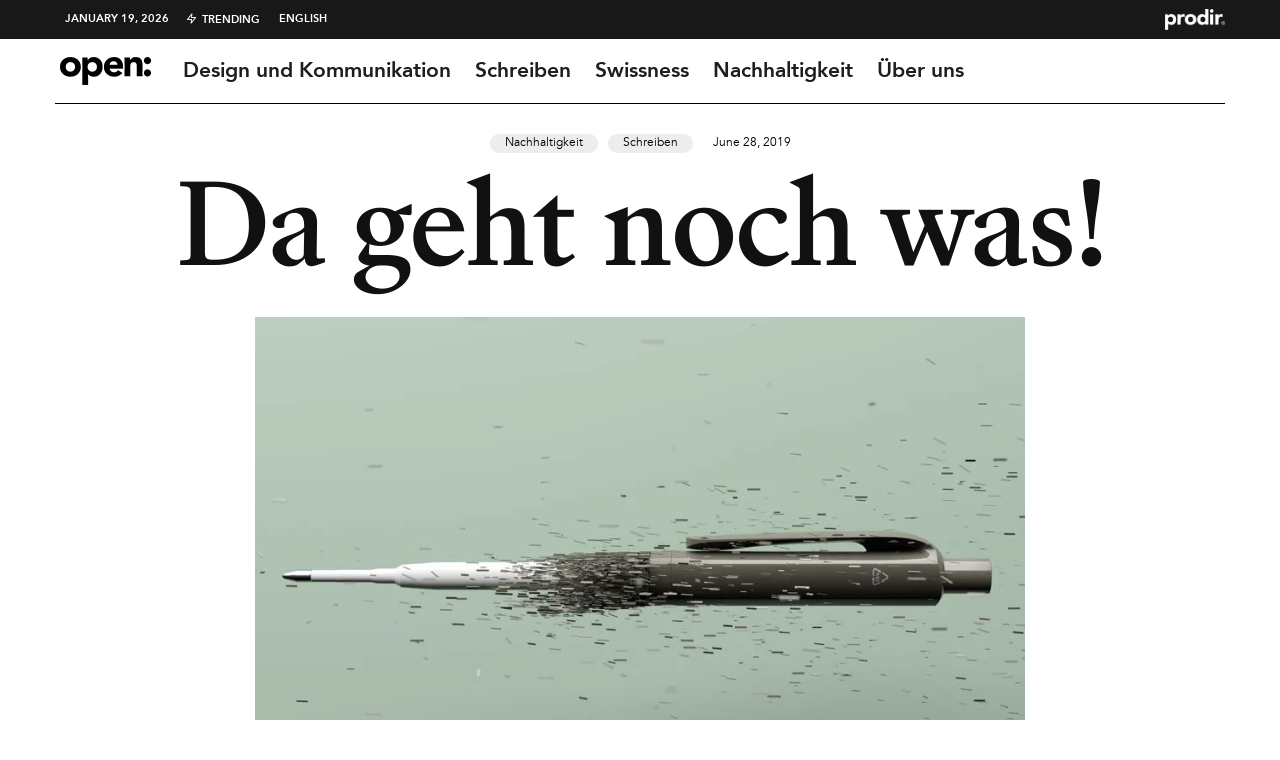

--- FILE ---
content_type: text/html; charset=UTF-8
request_url: https://open.prodir.com/de/2019/06/da-geht-noch-was/
body_size: 26144
content:
<!DOCTYPE html>
<html lang="de-DE">
<head>
	<meta charset="UTF-8">
			<meta name="viewport" content="width=device-width, initial-scale=1">
		<link rel="profile" href="https://gmpg.org/xfn/11">
		<meta name="theme-color" content="#000000">
	<!-- Manifest added by SuperPWA - Progressive Web Apps Plugin For WordPress -->
<link rel="manifest" href="/superpwa-manifest.json">
<meta name="theme-color" content="#000000">
<!-- / SuperPWA.com -->
<meta name='robots' content='index, follow, max-image-preview:large, max-snippet:-1, max-video-preview:-1' />
	<style>img:is([sizes="auto" i], [sizes^="auto," i]) { contain-intrinsic-size: 3000px 1500px }</style>
	<link rel="alternate" href="https://open.prodir.com/en/2019/06/even-more-is-possible/" hreflang="en" />
<link rel="alternate" href="https://open.prodir.com/de/2019/06/da-geht-noch-was/" hreflang="de" />

	<!-- This site is optimized with the Yoast SEO plugin v26.7 - https://yoast.com/wordpress/plugins/seo/ -->
	<title>Da geht noch was! | Open</title>
	<meta name="description" content="Manfred Dreher, Geschäftsführer Prodir Deutschland, über die Nachhaltigkeit von Schreibgeräten, die nicht nur schreiben, sondern auch kommunizieren." />
	<link rel="canonical" href="https://open.prodir.com/de/2019/06/da-geht-noch-was/" />
	<meta property="og:locale" content="de_DE" />
	<meta property="og:locale:alternate" content="en_GB" />
	<meta property="og:type" content="article" />
	<meta property="og:title" content="Da geht noch was! | Open" />
	<meta property="og:description" content="Manfred Dreher, Geschäftsführer Prodir Deutschland, über die Nachhaltigkeit von Schreibgeräten, die nicht nur schreiben, sondern auch kommunizieren." />
	<meta property="og:url" content="https://open.prodir.com/de/2019/06/da-geht-noch-was/" />
	<meta property="og:site_name" content="Open" />
	<meta property="article:published_time" content="2019-06-28T08:15:56+00:00" />
	<meta property="article:modified_time" content="2020-02-17T13:46:21+00:00" />
	<meta property="og:image" content="https://i1.wp.com/open.prodir.com/wp-content/uploads/2019/06/post_sustainability.jpg?fit=905%2C600&ssl=1" />
	<meta property="og:image:width" content="905" />
	<meta property="og:image:height" content="600" />
	<meta property="og:image:type" content="image/jpeg" />
	<meta name="author" content="Open Newsroom" />
	<meta name="twitter:label1" content="Verfasst von" />
	<meta name="twitter:data1" content="Open Newsroom" />
	<meta name="twitter:label2" content="Geschätzte Lesezeit" />
	<meta name="twitter:data2" content="4 minutes" />
	<script type="application/ld+json" class="yoast-schema-graph">{"@context":"https://schema.org","@graph":[{"@type":"Article","@id":"https://open.prodir.com/de/2019/06/da-geht-noch-was/#article","isPartOf":{"@id":"https://open.prodir.com/de/2019/06/da-geht-noch-was/"},"author":{"name":"Open Newsroom","@id":"https://open.prodir.com/de/#/schema/person/5371eb49788f6653680c7f0ece35ab80"},"headline":"Da geht noch was!","datePublished":"2019-06-28T08:15:56+00:00","dateModified":"2020-02-17T13:46:21+00:00","mainEntityOfPage":{"@id":"https://open.prodir.com/de/2019/06/da-geht-noch-was/"},"wordCount":786,"commentCount":0,"publisher":{"@id":"https://open.prodir.com/de/#organization"},"image":{"@id":"https://open.prodir.com/de/2019/06/da-geht-noch-was/#primaryimage"},"thumbnailUrl":"https://i0.wp.com/open.prodir.com/wp-content/uploads/2019/06/post_sustainability.jpg?fit=905%2C600&ssl=1","keywords":["bleifrei","Langlebigkeit","Nachhaltigkeit"],"articleSection":["Nachhaltigkeit","Schreiben"],"inLanguage":"de-DE"},{"@type":"WebPage","@id":"https://open.prodir.com/de/2019/06/da-geht-noch-was/","url":"https://open.prodir.com/de/2019/06/da-geht-noch-was/","name":"Da geht noch was! | Open","isPartOf":{"@id":"https://open.prodir.com/de/#website"},"primaryImageOfPage":{"@id":"https://open.prodir.com/de/2019/06/da-geht-noch-was/#primaryimage"},"image":{"@id":"https://open.prodir.com/de/2019/06/da-geht-noch-was/#primaryimage"},"thumbnailUrl":"https://i0.wp.com/open.prodir.com/wp-content/uploads/2019/06/post_sustainability.jpg?fit=905%2C600&ssl=1","datePublished":"2019-06-28T08:15:56+00:00","dateModified":"2020-02-17T13:46:21+00:00","description":"Manfred Dreher, Geschäftsführer Prodir Deutschland, über die Nachhaltigkeit von Schreibgeräten, die nicht nur schreiben, sondern auch kommunizieren.","breadcrumb":{"@id":"https://open.prodir.com/de/2019/06/da-geht-noch-was/#breadcrumb"},"inLanguage":"de-DE","potentialAction":[{"@type":"ReadAction","target":["https://open.prodir.com/de/2019/06/da-geht-noch-was/"]}]},{"@type":"ImageObject","inLanguage":"de-DE","@id":"https://open.prodir.com/de/2019/06/da-geht-noch-was/#primaryimage","url":"https://i0.wp.com/open.prodir.com/wp-content/uploads/2019/06/post_sustainability.jpg?fit=905%2C600&ssl=1","contentUrl":"https://i0.wp.com/open.prodir.com/wp-content/uploads/2019/06/post_sustainability.jpg?fit=905%2C600&ssl=1","width":905,"height":600},{"@type":"BreadcrumbList","@id":"https://open.prodir.com/de/2019/06/da-geht-noch-was/#breadcrumb","itemListElement":[{"@type":"ListItem","position":1,"name":"Home","item":"https://open.prodir.com/de/"},{"@type":"ListItem","position":2,"name":"Da geht noch was!"}]},{"@type":"WebSite","@id":"https://open.prodir.com/de/#website","url":"https://open.prodir.com/de/","name":"Open","description":"The Prodir Blog - Design, communication, writing, swissness, sustainability","publisher":{"@id":"https://open.prodir.com/de/#organization"},"potentialAction":[{"@type":"SearchAction","target":{"@type":"EntryPoint","urlTemplate":"https://open.prodir.com/de/?s={search_term_string}"},"query-input":{"@type":"PropertyValueSpecification","valueRequired":true,"valueName":"search_term_string"}}],"inLanguage":"de-DE"},{"@type":"Organization","@id":"https://open.prodir.com/de/#organization","name":"Open - The Prodir Blog","url":"https://open.prodir.com/de/","logo":{"@type":"ImageObject","inLanguage":"de-DE","@id":"https://open.prodir.com/de/#/schema/logo/image/","url":"https://open.prodir.com/wp-content/uploads/2016/06/Open-Prodir-Blog-logo.jpg","contentUrl":"https://open.prodir.com/wp-content/uploads/2016/06/Open-Prodir-Blog-logo.jpg","width":1070,"height":1070,"caption":"Open - The Prodir Blog"},"image":{"@id":"https://open.prodir.com/de/#/schema/logo/image/"},"sameAs":["https://www.linkedin.com/company/prodir-sa","https://www.youtube.com/user/ProdirSwissMade"]},{"@type":"Person","@id":"https://open.prodir.com/de/#/schema/person/5371eb49788f6653680c7f0ece35ab80","name":"Open Newsroom","image":{"@type":"ImageObject","inLanguage":"de-DE","@id":"https://open.prodir.com/de/#/schema/person/image/","url":"https://secure.gravatar.com/avatar/6aac4cfcbe0a0d1b16b1a086f75338bb2e0d465504f0d7f85c75d2ba65dfd66a?s=96&d=mm&r=g","contentUrl":"https://secure.gravatar.com/avatar/6aac4cfcbe0a0d1b16b1a086f75338bb2e0d465504f0d7f85c75d2ba65dfd66a?s=96&d=mm&r=g","caption":"Open Newsroom"}}]}</script>
	<!-- / Yoast SEO plugin. -->


<link rel='dns-prefetch' href='//cdn.iubenda.com' />
<link rel='dns-prefetch' href='//stats.wp.com' />
<link rel='preconnect' href='//i0.wp.com' />
<link rel='preconnect' href='//c0.wp.com' />
<link rel="alternate" type="application/rss+xml" title="Open &raquo; Feed" href="https://open.prodir.com/de/feed/" />
<script type="text/javascript">
/* <![CDATA[ */
window._wpemojiSettings = {"baseUrl":"https:\/\/s.w.org\/images\/core\/emoji\/16.0.1\/72x72\/","ext":".png","svgUrl":"https:\/\/s.w.org\/images\/core\/emoji\/16.0.1\/svg\/","svgExt":".svg","source":{"concatemoji":"https:\/\/open.prodir.com\/wp-includes\/js\/wp-emoji-release.min.js?ver=6.8.3"}};
/*! This file is auto-generated */
!function(s,n){var o,i,e;function c(e){try{var t={supportTests:e,timestamp:(new Date).valueOf()};sessionStorage.setItem(o,JSON.stringify(t))}catch(e){}}function p(e,t,n){e.clearRect(0,0,e.canvas.width,e.canvas.height),e.fillText(t,0,0);var t=new Uint32Array(e.getImageData(0,0,e.canvas.width,e.canvas.height).data),a=(e.clearRect(0,0,e.canvas.width,e.canvas.height),e.fillText(n,0,0),new Uint32Array(e.getImageData(0,0,e.canvas.width,e.canvas.height).data));return t.every(function(e,t){return e===a[t]})}function u(e,t){e.clearRect(0,0,e.canvas.width,e.canvas.height),e.fillText(t,0,0);for(var n=e.getImageData(16,16,1,1),a=0;a<n.data.length;a++)if(0!==n.data[a])return!1;return!0}function f(e,t,n,a){switch(t){case"flag":return n(e,"\ud83c\udff3\ufe0f\u200d\u26a7\ufe0f","\ud83c\udff3\ufe0f\u200b\u26a7\ufe0f")?!1:!n(e,"\ud83c\udde8\ud83c\uddf6","\ud83c\udde8\u200b\ud83c\uddf6")&&!n(e,"\ud83c\udff4\udb40\udc67\udb40\udc62\udb40\udc65\udb40\udc6e\udb40\udc67\udb40\udc7f","\ud83c\udff4\u200b\udb40\udc67\u200b\udb40\udc62\u200b\udb40\udc65\u200b\udb40\udc6e\u200b\udb40\udc67\u200b\udb40\udc7f");case"emoji":return!a(e,"\ud83e\udedf")}return!1}function g(e,t,n,a){var r="undefined"!=typeof WorkerGlobalScope&&self instanceof WorkerGlobalScope?new OffscreenCanvas(300,150):s.createElement("canvas"),o=r.getContext("2d",{willReadFrequently:!0}),i=(o.textBaseline="top",o.font="600 32px Arial",{});return e.forEach(function(e){i[e]=t(o,e,n,a)}),i}function t(e){var t=s.createElement("script");t.src=e,t.defer=!0,s.head.appendChild(t)}"undefined"!=typeof Promise&&(o="wpEmojiSettingsSupports",i=["flag","emoji"],n.supports={everything:!0,everythingExceptFlag:!0},e=new Promise(function(e){s.addEventListener("DOMContentLoaded",e,{once:!0})}),new Promise(function(t){var n=function(){try{var e=JSON.parse(sessionStorage.getItem(o));if("object"==typeof e&&"number"==typeof e.timestamp&&(new Date).valueOf()<e.timestamp+604800&&"object"==typeof e.supportTests)return e.supportTests}catch(e){}return null}();if(!n){if("undefined"!=typeof Worker&&"undefined"!=typeof OffscreenCanvas&&"undefined"!=typeof URL&&URL.createObjectURL&&"undefined"!=typeof Blob)try{var e="postMessage("+g.toString()+"("+[JSON.stringify(i),f.toString(),p.toString(),u.toString()].join(",")+"));",a=new Blob([e],{type:"text/javascript"}),r=new Worker(URL.createObjectURL(a),{name:"wpTestEmojiSupports"});return void(r.onmessage=function(e){c(n=e.data),r.terminate(),t(n)})}catch(e){}c(n=g(i,f,p,u))}t(n)}).then(function(e){for(var t in e)n.supports[t]=e[t],n.supports.everything=n.supports.everything&&n.supports[t],"flag"!==t&&(n.supports.everythingExceptFlag=n.supports.everythingExceptFlag&&n.supports[t]);n.supports.everythingExceptFlag=n.supports.everythingExceptFlag&&!n.supports.flag,n.DOMReady=!1,n.readyCallback=function(){n.DOMReady=!0}}).then(function(){return e}).then(function(){var e;n.supports.everything||(n.readyCallback(),(e=n.source||{}).concatemoji?t(e.concatemoji):e.wpemoji&&e.twemoji&&(t(e.twemoji),t(e.wpemoji)))}))}((window,document),window._wpemojiSettings);
/* ]]> */
</script>
<link rel='stylesheet' id='sbi_styles-css' href='https://open.prodir.com/wp-content/plugins/instagram-feed/css/sbi-styles.min.css?ver=6.10.0' type='text/css' media='all' />
<style id='wp-emoji-styles-inline-css' type='text/css'>

	img.wp-smiley, img.emoji {
		display: inline !important;
		border: none !important;
		box-shadow: none !important;
		height: 1em !important;
		width: 1em !important;
		margin: 0 0.07em !important;
		vertical-align: -0.1em !important;
		background: none !important;
		padding: 0 !important;
	}
</style>
<link rel='stylesheet' id='wp-block-library-css' href='https://c0.wp.com/c/6.8.3/wp-includes/css/dist/block-library/style.min.css' type='text/css' media='all' />
<style id='classic-theme-styles-inline-css' type='text/css'>
/*! This file is auto-generated */
.wp-block-button__link{color:#fff;background-color:#32373c;border-radius:9999px;box-shadow:none;text-decoration:none;padding:calc(.667em + 2px) calc(1.333em + 2px);font-size:1.125em}.wp-block-file__button{background:#32373c;color:#fff;text-decoration:none}
</style>
<link rel='stylesheet' id='lets-info-up-block-css' href='https://open.prodir.com/wp-content/plugins/lets-info-up/frontend/css/style.min.css?ver=1.4.7' type='text/css' media='all' />
<link rel='stylesheet' id='mediaelement-css' href='https://c0.wp.com/c/6.8.3/wp-includes/js/mediaelement/mediaelementplayer-legacy.min.css' type='text/css' media='all' />
<link rel='stylesheet' id='wp-mediaelement-css' href='https://c0.wp.com/c/6.8.3/wp-includes/js/mediaelement/wp-mediaelement.min.css' type='text/css' media='all' />
<style id='jetpack-sharing-buttons-style-inline-css' type='text/css'>
.jetpack-sharing-buttons__services-list{display:flex;flex-direction:row;flex-wrap:wrap;gap:0;list-style-type:none;margin:5px;padding:0}.jetpack-sharing-buttons__services-list.has-small-icon-size{font-size:12px}.jetpack-sharing-buttons__services-list.has-normal-icon-size{font-size:16px}.jetpack-sharing-buttons__services-list.has-large-icon-size{font-size:24px}.jetpack-sharing-buttons__services-list.has-huge-icon-size{font-size:36px}@media print{.jetpack-sharing-buttons__services-list{display:none!important}}.editor-styles-wrapper .wp-block-jetpack-sharing-buttons{gap:0;padding-inline-start:0}ul.jetpack-sharing-buttons__services-list.has-background{padding:1.25em 2.375em}
</style>
<style id='global-styles-inline-css' type='text/css'>
:root{--wp--preset--aspect-ratio--square: 1;--wp--preset--aspect-ratio--4-3: 4/3;--wp--preset--aspect-ratio--3-4: 3/4;--wp--preset--aspect-ratio--3-2: 3/2;--wp--preset--aspect-ratio--2-3: 2/3;--wp--preset--aspect-ratio--16-9: 16/9;--wp--preset--aspect-ratio--9-16: 9/16;--wp--preset--color--black: #000000;--wp--preset--color--cyan-bluish-gray: #abb8c3;--wp--preset--color--white: #ffffff;--wp--preset--color--pale-pink: #f78da7;--wp--preset--color--vivid-red: #cf2e2e;--wp--preset--color--luminous-vivid-orange: #ff6900;--wp--preset--color--luminous-vivid-amber: #fcb900;--wp--preset--color--light-green-cyan: #7bdcb5;--wp--preset--color--vivid-green-cyan: #00d084;--wp--preset--color--pale-cyan-blue: #8ed1fc;--wp--preset--color--vivid-cyan-blue: #0693e3;--wp--preset--color--vivid-purple: #9b51e0;--wp--preset--gradient--vivid-cyan-blue-to-vivid-purple: linear-gradient(135deg,rgba(6,147,227,1) 0%,rgb(155,81,224) 100%);--wp--preset--gradient--light-green-cyan-to-vivid-green-cyan: linear-gradient(135deg,rgb(122,220,180) 0%,rgb(0,208,130) 100%);--wp--preset--gradient--luminous-vivid-amber-to-luminous-vivid-orange: linear-gradient(135deg,rgba(252,185,0,1) 0%,rgba(255,105,0,1) 100%);--wp--preset--gradient--luminous-vivid-orange-to-vivid-red: linear-gradient(135deg,rgba(255,105,0,1) 0%,rgb(207,46,46) 100%);--wp--preset--gradient--very-light-gray-to-cyan-bluish-gray: linear-gradient(135deg,rgb(238,238,238) 0%,rgb(169,184,195) 100%);--wp--preset--gradient--cool-to-warm-spectrum: linear-gradient(135deg,rgb(74,234,220) 0%,rgb(151,120,209) 20%,rgb(207,42,186) 40%,rgb(238,44,130) 60%,rgb(251,105,98) 80%,rgb(254,248,76) 100%);--wp--preset--gradient--blush-light-purple: linear-gradient(135deg,rgb(255,206,236) 0%,rgb(152,150,240) 100%);--wp--preset--gradient--blush-bordeaux: linear-gradient(135deg,rgb(254,205,165) 0%,rgb(254,45,45) 50%,rgb(107,0,62) 100%);--wp--preset--gradient--luminous-dusk: linear-gradient(135deg,rgb(255,203,112) 0%,rgb(199,81,192) 50%,rgb(65,88,208) 100%);--wp--preset--gradient--pale-ocean: linear-gradient(135deg,rgb(255,245,203) 0%,rgb(182,227,212) 50%,rgb(51,167,181) 100%);--wp--preset--gradient--electric-grass: linear-gradient(135deg,rgb(202,248,128) 0%,rgb(113,206,126) 100%);--wp--preset--gradient--midnight: linear-gradient(135deg,rgb(2,3,129) 0%,rgb(40,116,252) 100%);--wp--preset--font-size--small: 13px;--wp--preset--font-size--medium: 20px;--wp--preset--font-size--large: 36px;--wp--preset--font-size--x-large: 42px;--wp--preset--spacing--20: 0.44rem;--wp--preset--spacing--30: 0.67rem;--wp--preset--spacing--40: 1rem;--wp--preset--spacing--50: 1.5rem;--wp--preset--spacing--60: 2.25rem;--wp--preset--spacing--70: 3.38rem;--wp--preset--spacing--80: 5.06rem;--wp--preset--shadow--natural: 6px 6px 9px rgba(0, 0, 0, 0.2);--wp--preset--shadow--deep: 12px 12px 50px rgba(0, 0, 0, 0.4);--wp--preset--shadow--sharp: 6px 6px 0px rgba(0, 0, 0, 0.2);--wp--preset--shadow--outlined: 6px 6px 0px -3px rgba(255, 255, 255, 1), 6px 6px rgba(0, 0, 0, 1);--wp--preset--shadow--crisp: 6px 6px 0px rgba(0, 0, 0, 1);}:where(.is-layout-flex){gap: 0.5em;}:where(.is-layout-grid){gap: 0.5em;}body .is-layout-flex{display: flex;}.is-layout-flex{flex-wrap: wrap;align-items: center;}.is-layout-flex > :is(*, div){margin: 0;}body .is-layout-grid{display: grid;}.is-layout-grid > :is(*, div){margin: 0;}:where(.wp-block-columns.is-layout-flex){gap: 2em;}:where(.wp-block-columns.is-layout-grid){gap: 2em;}:where(.wp-block-post-template.is-layout-flex){gap: 1.25em;}:where(.wp-block-post-template.is-layout-grid){gap: 1.25em;}.has-black-color{color: var(--wp--preset--color--black) !important;}.has-cyan-bluish-gray-color{color: var(--wp--preset--color--cyan-bluish-gray) !important;}.has-white-color{color: var(--wp--preset--color--white) !important;}.has-pale-pink-color{color: var(--wp--preset--color--pale-pink) !important;}.has-vivid-red-color{color: var(--wp--preset--color--vivid-red) !important;}.has-luminous-vivid-orange-color{color: var(--wp--preset--color--luminous-vivid-orange) !important;}.has-luminous-vivid-amber-color{color: var(--wp--preset--color--luminous-vivid-amber) !important;}.has-light-green-cyan-color{color: var(--wp--preset--color--light-green-cyan) !important;}.has-vivid-green-cyan-color{color: var(--wp--preset--color--vivid-green-cyan) !important;}.has-pale-cyan-blue-color{color: var(--wp--preset--color--pale-cyan-blue) !important;}.has-vivid-cyan-blue-color{color: var(--wp--preset--color--vivid-cyan-blue) !important;}.has-vivid-purple-color{color: var(--wp--preset--color--vivid-purple) !important;}.has-black-background-color{background-color: var(--wp--preset--color--black) !important;}.has-cyan-bluish-gray-background-color{background-color: var(--wp--preset--color--cyan-bluish-gray) !important;}.has-white-background-color{background-color: var(--wp--preset--color--white) !important;}.has-pale-pink-background-color{background-color: var(--wp--preset--color--pale-pink) !important;}.has-vivid-red-background-color{background-color: var(--wp--preset--color--vivid-red) !important;}.has-luminous-vivid-orange-background-color{background-color: var(--wp--preset--color--luminous-vivid-orange) !important;}.has-luminous-vivid-amber-background-color{background-color: var(--wp--preset--color--luminous-vivid-amber) !important;}.has-light-green-cyan-background-color{background-color: var(--wp--preset--color--light-green-cyan) !important;}.has-vivid-green-cyan-background-color{background-color: var(--wp--preset--color--vivid-green-cyan) !important;}.has-pale-cyan-blue-background-color{background-color: var(--wp--preset--color--pale-cyan-blue) !important;}.has-vivid-cyan-blue-background-color{background-color: var(--wp--preset--color--vivid-cyan-blue) !important;}.has-vivid-purple-background-color{background-color: var(--wp--preset--color--vivid-purple) !important;}.has-black-border-color{border-color: var(--wp--preset--color--black) !important;}.has-cyan-bluish-gray-border-color{border-color: var(--wp--preset--color--cyan-bluish-gray) !important;}.has-white-border-color{border-color: var(--wp--preset--color--white) !important;}.has-pale-pink-border-color{border-color: var(--wp--preset--color--pale-pink) !important;}.has-vivid-red-border-color{border-color: var(--wp--preset--color--vivid-red) !important;}.has-luminous-vivid-orange-border-color{border-color: var(--wp--preset--color--luminous-vivid-orange) !important;}.has-luminous-vivid-amber-border-color{border-color: var(--wp--preset--color--luminous-vivid-amber) !important;}.has-light-green-cyan-border-color{border-color: var(--wp--preset--color--light-green-cyan) !important;}.has-vivid-green-cyan-border-color{border-color: var(--wp--preset--color--vivid-green-cyan) !important;}.has-pale-cyan-blue-border-color{border-color: var(--wp--preset--color--pale-cyan-blue) !important;}.has-vivid-cyan-blue-border-color{border-color: var(--wp--preset--color--vivid-cyan-blue) !important;}.has-vivid-purple-border-color{border-color: var(--wp--preset--color--vivid-purple) !important;}.has-vivid-cyan-blue-to-vivid-purple-gradient-background{background: var(--wp--preset--gradient--vivid-cyan-blue-to-vivid-purple) !important;}.has-light-green-cyan-to-vivid-green-cyan-gradient-background{background: var(--wp--preset--gradient--light-green-cyan-to-vivid-green-cyan) !important;}.has-luminous-vivid-amber-to-luminous-vivid-orange-gradient-background{background: var(--wp--preset--gradient--luminous-vivid-amber-to-luminous-vivid-orange) !important;}.has-luminous-vivid-orange-to-vivid-red-gradient-background{background: var(--wp--preset--gradient--luminous-vivid-orange-to-vivid-red) !important;}.has-very-light-gray-to-cyan-bluish-gray-gradient-background{background: var(--wp--preset--gradient--very-light-gray-to-cyan-bluish-gray) !important;}.has-cool-to-warm-spectrum-gradient-background{background: var(--wp--preset--gradient--cool-to-warm-spectrum) !important;}.has-blush-light-purple-gradient-background{background: var(--wp--preset--gradient--blush-light-purple) !important;}.has-blush-bordeaux-gradient-background{background: var(--wp--preset--gradient--blush-bordeaux) !important;}.has-luminous-dusk-gradient-background{background: var(--wp--preset--gradient--luminous-dusk) !important;}.has-pale-ocean-gradient-background{background: var(--wp--preset--gradient--pale-ocean) !important;}.has-electric-grass-gradient-background{background: var(--wp--preset--gradient--electric-grass) !important;}.has-midnight-gradient-background{background: var(--wp--preset--gradient--midnight) !important;}.has-small-font-size{font-size: var(--wp--preset--font-size--small) !important;}.has-medium-font-size{font-size: var(--wp--preset--font-size--medium) !important;}.has-large-font-size{font-size: var(--wp--preset--font-size--large) !important;}.has-x-large-font-size{font-size: var(--wp--preset--font-size--x-large) !important;}
:where(.wp-block-post-template.is-layout-flex){gap: 1.25em;}:where(.wp-block-post-template.is-layout-grid){gap: 1.25em;}
:where(.wp-block-columns.is-layout-flex){gap: 2em;}:where(.wp-block-columns.is-layout-grid){gap: 2em;}
:root :where(.wp-block-pullquote){font-size: 1.5em;line-height: 1.6;}
</style>
<link rel='stylesheet' id='lets-live-blog-css' href='https://open.prodir.com/wp-content/plugins/lets-live-blog/frontend/css/style.min.css?ver=1.2.1' type='text/css' media='all' />
<link rel='stylesheet' id='lets-live-blog-icons-css' href='https://open.prodir.com/wp-content/plugins/lets-live-blog/frontend/css/fonts/style.css?ver=1.2.1' type='text/css' media='all' />
<link rel='stylesheet' id='zeen-style-css' href='https://open.prodir.com/wp-content/themes/zeen/assets/css/style.min.css?ver=1743667785' type='text/css' media='all' />
<style id='zeen-style-inline-css' type='text/css'>
.content-bg, .block-skin-5:not(.skin-inner), .block-skin-5.skin-inner > .tipi-row-inner-style, .article-layout-skin-1.title-cut-bl .hero-wrap .meta:before, .article-layout-skin-1.title-cut-bc .hero-wrap .meta:before, .article-layout-skin-1.title-cut-bl .hero-wrap .share-it:before, .article-layout-skin-1.title-cut-bc .hero-wrap .share-it:before, .standard-archive .page-header, .skin-dark .flickity-viewport, .zeen__var__options label { background: #ffffff;}a.zeen-pin-it{position: absolute}.background.mask {background-color: transparent}.side-author__wrap .mask a {display:inline-block;height:70px}.timed-pup,.modal-wrap {position:fixed;visibility:hidden}.to-top__fixed .to-top a{background-color:#000000; color: #fff}.site-inner { background-color: #fff; }.splitter svg g { fill: #fff; }.inline-post .block article .title { font-size: 20px;}.fontfam-1 { font-family: 'avenir45book'!important;}input[type=submit], button, .tipi-button,.button,.wpcf7-submit,.button__back__home,input,input[type="number"],.body-f1, .quotes-f1 blockquote, .quotes-f1 q, .by-f1 .byline, .sub-f1 .subtitle, .wh-f1 .widget-title, .headings-f1 h1, .headings-f1 h2, .headings-f1 h3, .headings-f1 h4, .headings-f1 h5, .headings-f1 h6, .font-1, div.jvectormap-tip {font-family:'avenir45book';font-weight: 400;font-style: normal;}.fontfam-2 { font-family:'avenir55heavy'!important; }.body-f2, .quotes-f2 blockquote, .quotes-f2 q, .by-f2 .byline, .sub-f2 .subtitle, .wh-f2 .widget-title, .headings-f2 h1, .headings-f2 h2, .headings-f2 h3, .headings-f2 h4, .headings-f2 h5, .headings-f2 h6, .font-2 {font-family:'avenir55heavy';font-weight: 700;font-style: normal;}.fontfam-3 { font-family:'avenir45book'!important;}.body-f3, .quotes-f3 blockquote, .quotes-f3 q, .by-f3 .byline, .sub-f3 .subtitle, .wh-f3 .widget-title, .headings-f3 h1, .headings-f3 h2, .headings-f3 h3, .headings-f3 h4, .headings-f3 h5, .headings-f3 h6, .font-3 {font-family:'avenir45book';font-style: normal;font-weight: 400;}.tipi-row, .tipi-builder-on .contents-wrap > p { max-width: 1230px ; }.slider-columns--3 article { width: 360px }.slider-columns--2 article { width: 555px }.slider-columns--4 article { width: 262.5px }.single .site-content .tipi-row { max-width: 1230px ; }.single-product .site-content .tipi-row { max-width: 1230px ; }.date--secondary { color: #ffffff; }.date--main { color: #f8d92f; }.global-accent-border { border-color: #000000; }.trending-accent-border { border-color: #ff6666; }.trending-accent-bg { border-color: #ff6666; }.wpcf7-submit, .tipi-button.block-loader { background: #18181e; }.wpcf7-submit:hover, .tipi-button.block-loader:hover { background: #111; }.tipi-button.block-loader { color: #fff!important; }.wpcf7-submit { background: #18181e; }.wpcf7-submit:hover { background: #111; }.global-accent-bg, .icon-base-2:hover .icon-bg, #progress { background-color: #000000; }.global-accent-text, .mm-submenu-2 .mm-51 .menu-wrap > .sub-menu > li > a { color: #000000; }body { color:#444;}.excerpt { color:#444;}.mode--alt--b .excerpt, .block-skin-2 .excerpt, .block-skin-2 .preview-classic .custom-button__fill-2 { color:#888!important;}.read-more-wrap { color:#767676;}.logo-fallback a { color:#000!important;}.site-mob-header .logo-fallback a { color:#000!important;}blockquote:not(.comment-excerpt) { color:#111;}.mode--alt--b blockquote:not(.comment-excerpt), .mode--alt--b .block-skin-0.block-wrap-quote .block-wrap-quote blockquote:not(.comment-excerpt), .mode--alt--b .block-skin-0.block-wrap-quote .block-wrap-quote blockquote:not(.comment-excerpt) span { color:#fff!important;}.byline, .byline a { color:#888;}.mode--alt--b .block-wrap-classic .byline, .mode--alt--b .block-wrap-classic .byline a, .mode--alt--b .block-wrap-thumbnail .byline, .mode--alt--b .block-wrap-thumbnail .byline a, .block-skin-2 .byline a, .block-skin-2 .byline { color:#888;}.preview-classic .meta .title, .preview-thumbnail .meta .title,.preview-56 .meta .title{ color:#111;}h1, h2, h3, h4, h5, h6, .block-title { color:#111;}.sidebar-widget  .widget-title { color:#111!important;}.link-color-wrap a, .woocommerce-Tabs-panel--description a { color: #333; }.mode--alt--b .link-color-wrap a, .mode--alt--b .woocommerce-Tabs-panel--description a { color: #888; }.copyright, .site-footer .bg-area-inner .copyright a { color: #8e8e8e; }.link-color-wrap a:hover { color: #000; }.mode--alt--b .link-color-wrap a:hover { color: #555; }body{line-height:1.66}input[type=submit], button, .tipi-button,.button,.wpcf7-submit,.button__back__home{letter-spacing:0.03em}.sub-menu a:not(.tipi-button){letter-spacing:0.1em}.widget-title{letter-spacing:0.15em}html, body{font-size:15px}.byline{font-size:12px}input[type=submit], button, .tipi-button,.button,.wpcf7-submit,.button__back__home{font-size:11px}.excerpt{font-size:15px}.logo-fallback, .secondary-wrap .logo-fallback a{font-size:22px}.logo span{font-size:12px}.breadcrumbs{font-size:10px}.hero-meta.tipi-s-typo .title{font-size:20px}.hero-meta.tipi-s-typo .subtitle{font-size:15px}.hero-meta.tipi-m-typo .title{font-size:20px}.hero-meta.tipi-m-typo .subtitle{font-size:15px}.hero-meta.tipi-xl-typo .title{font-size:20px}.hero-meta.tipi-xl-typo .subtitle{font-size:15px}.block-html-content h1, .single-content .entry-content h1{font-size:20px}.block-html-content h2, .single-content .entry-content h2{font-size:20px}.block-html-content h3, .single-content .entry-content h3{font-size:20px}.block-html-content h4, .single-content .entry-content h4{font-size:20px}.block-html-content h5, .single-content .entry-content h5{font-size:18px}.footer-block-links{font-size:8px}blockquote, q{font-size:20px}.site-footer .copyright{font-size:12px}.footer-navigation{font-size:12px}.site-footer .menu-icons{font-size:12px}.block-title, .page-title{font-size:24px}.block-subtitle{font-size:18px}.block-col-self .preview-2 .title{font-size:22px}.block-wrap-classic .tipi-m-typo .title-wrap .title{font-size:22px}.tipi-s-typo .title, .ppl-s-3 .tipi-s-typo .title, .zeen-col--wide .ppl-s-3 .tipi-s-typo .title, .preview-1 .title, .preview-21:not(.tipi-xs-typo) .title{font-size:22px}.tipi-xs-typo .title, .tipi-basket-wrap .basket-item .title{font-size:15px}.meta .read-more-wrap{font-size:11px}.widget-title{font-size:12px}.split-1:not(.preview-thumbnail) .mask{-webkit-flex: 0 0 calc( 34% - 15px);
					-ms-flex: 0 0 calc( 34% - 15px);
					flex: 0 0 calc( 34% - 15px);
					width: calc( 34% - 15px);}.preview-thumbnail .mask{-webkit-flex: 0 0 65px;
					-ms-flex: 0 0 65px;
					flex: 0 0 65px;
					width: 65px;}.footer-lower-area{padding-top:40px}.footer-lower-area{padding-bottom:40px}.footer-upper-area{padding-bottom:40px}.footer-upper-area{padding-top:40px}.footer-widget-wrap{padding-bottom:40px}.footer-widget-wrap{padding-top:40px}.tipi-button-cta-header{font-size:12px}.tipi-button.block-loader, .wpcf7-submit, .mc4wp-form-fields button { font-weight: 700;}.footer-lower-area, .footer-lower-area .menu-item, .footer-lower-area .menu-icon span {font-weight: 700;}input[type=submit], button, .tipi-button,.button,.wpcf7-submit,.button__back__home{ text-transform: uppercase; }.entry-title{ text-transform: none; }.logo-fallback{ text-transform: none; }.block-wrap-slider .title-wrap .title{ text-transform: none; }.block-wrap-grid .title-wrap .title, .tile-design-4 .meta .title-wrap .title{ text-transform: none; }.block-wrap-classic .title-wrap .title{ text-transform: none; }.block-title{ text-transform: none; }.meta .excerpt .read-more{ text-transform: uppercase; }.preview-grid .read-more{ text-transform: uppercase; }.block-subtitle{ text-transform: none; }.byline{ text-transform: none; }.widget-title{ text-transform: none; }.main-navigation .menu-item, .main-navigation .menu-icon .menu-icon--text{ text-transform: none; }.secondary-navigation, .secondary-wrap .menu-icon .menu-icon--text{ text-transform: uppercase; }.footer-lower-area .menu-item, .footer-lower-area .menu-icon span{ text-transform: uppercase; }.sub-menu a:not(.tipi-button){ text-transform: none; }.site-mob-header .menu-item, .site-mob-header .menu-icon span{ text-transform: uppercase; }.single-content .entry-content h1, .single-content .entry-content h2, .single-content .entry-content h3, .single-content .entry-content h4, .single-content .entry-content h5, .single-content .entry-content h6, .meta__full h1, .meta__full h2, .meta__full h3, .meta__full h4, .meta__full h5, .bbp__thread__title{ text-transform: none; }.mm-submenu-2 .mm-11 .menu-wrap > *, .mm-submenu-2 .mm-31 .menu-wrap > *, .mm-submenu-2 .mm-21 .menu-wrap > *, .mm-submenu-2 .mm-51 .menu-wrap > *  { border-top: 3px solid transparent; }.separation-border { margin-bottom: 30px; }.load-more-wrap-1 { padding-top: 30px; }.block-wrap-classic .inf-spacer + .block:not(.block-62) { margin-top: 30px; }.block-title-wrap-style .block-title:after, .block-title-wrap-style .block-title:before { border-top: 1px #eee solid;}.separation-border-v { background: #eee;}.separation-border-v { height: calc( 100% -  30px - 1px); }@media only screen and (max-width: 480px) {.separation-border { margin-bottom: 30px;}}.sidebar-wrap .sidebar { padding-right: 30px; padding-left: 30px; padding-top:0px; padding-bottom:0px; }.sidebar-left .sidebar-wrap .sidebar { padding-right: 30px; padding-left: 30px; }@media only screen and (min-width: 481px) {}@media only screen and (max-width: 859px) {.mobile__design--side .mask {
		width: calc( 34% - 15px);
	}}@media only screen and (min-width: 860px) {input[type=submit], button, .tipi-button,.button,.wpcf7-submit,.button__back__home{letter-spacing:0.09em}.hero-meta.tipi-s-typo .title{font-size:30px}.hero-meta.tipi-s-typo .subtitle{font-size:18px}.hero-meta.tipi-m-typo .title{font-size:30px}.hero-meta.tipi-m-typo .subtitle{font-size:18px}.hero-meta.tipi-xl-typo .title{font-size:30px}.hero-meta.tipi-xl-typo .subtitle{font-size:18px}.block-html-content h1, .single-content .entry-content h1{font-size:30px}.block-html-content h2, .single-content .entry-content h2{font-size:30px}.block-html-content h3, .single-content .entry-content h3{font-size:24px}.block-html-content h4, .single-content .entry-content h4{font-size:24px}blockquote, q{font-size:25px}.main-navigation, .main-navigation .menu-icon--text{font-size:12px}.sub-menu a:not(.tipi-button){font-size:12px}.main-navigation .menu-icon, .main-navigation .trending-icon-solo{font-size:12px}.secondary-wrap-v .standard-drop>a,.secondary-wrap, .secondary-wrap a, .secondary-wrap .menu-icon--text{font-size:11px}.secondary-wrap .menu-icon, .secondary-wrap .menu-icon a, .secondary-wrap .trending-icon-solo{font-size:13px}.layout-side-info .details{width:130px;float:left}.title-contrast .hero-wrap { height: calc( 100vh - 160px ); }.block-col-self .block-71 .tipi-s-typo .title { font-size: 18px; }.zeen-col--narrow .block-wrap-classic .tipi-m-typo .title-wrap .title { font-size: 18px; }.secondary-wrap .menu-padding, .secondary-wrap .ul-padding > li > a {
			padding-top: 10px;
			padding-bottom: 10px;
		}}@media only screen and (min-width: 1240px) {.hero-l .single-content {padding-top: 45px}.align-fs .contents-wrap .video-wrap, .align-fs-center .aligncenter.size-full, .align-fs-center .wp-caption.aligncenter .size-full, .align-fs-center .tiled-gallery, .align-fs .alignwide { width: 1170px; }.align-fs .contents-wrap .video-wrap { height: 658px; }.has-bg .align-fs .contents-wrap .video-wrap, .has-bg .align-fs .alignwide, .has-bg .align-fs-center .aligncenter.size-full, .has-bg .align-fs-center .wp-caption.aligncenter .size-full, .has-bg .align-fs-center .tiled-gallery { width: 1230px; }.has-bg .align-fs .contents-wrap .video-wrap { height: 691px; }.logo-fallback, .secondary-wrap .logo-fallback a{font-size:30px}.hero-meta.tipi-s-typo .title{font-size:36px}.hero-meta.tipi-m-typo .title{font-size:44px}.hero-meta.tipi-xl-typo .title{font-size:50px}.block-html-content h1, .single-content .entry-content h1{font-size:44px}.block-html-content h2, .single-content .entry-content h2{font-size:40px}.block-html-content h3, .single-content .entry-content h3{font-size:30px}.block-html-content h4, .single-content .entry-content h4{font-size:20px}.main-navigation, .main-navigation .menu-icon--text{font-size:21px}.block-title, .page-title{font-size:40px}.block-subtitle{font-size:20px}.block-col-self .preview-2 .title{font-size:36px}.block-wrap-classic .tipi-m-typo .title-wrap .title{font-size:30px}.tipi-s-typo .title, .ppl-s-3 .tipi-s-typo .title, .zeen-col--wide .ppl-s-3 .tipi-s-typo .title, .preview-1 .title, .preview-21:not(.tipi-xs-typo) .title{font-size:24px}.split-1:not(.preview-thumbnail) .mask{-webkit-flex: 0 0 calc( 50% - 15px);
					-ms-flex: 0 0 calc( 50% - 15px);
					flex: 0 0 calc( 50% - 15px);
					width: calc( 50% - 15px);}.footer-upper-area{padding-bottom:50px}.footer-upper-area{padding-top:50px}}.main-menu-bar-color-1 .current-menu-item > a, .main-menu-bar-color-1 .menu-main-menu > .dropper.active:not(.current-menu-item) > a { background-color: #111;}.site-header a { color: #111; }.site-skin-3.content-subscribe, .site-skin-3.content-subscribe .subtitle, .site-skin-3.content-subscribe input, .site-skin-3.content-subscribe h2 { color: #fff; } .site-skin-3.content-subscribe input[type="email"] { border-color: #fff; }.sidebar-wrap .sidebar { border:1px #ddd solid ; }.content-area .zeen-widget { border: 0 #ddd solid ; border-width: 0 0 1px 0; }.content-area .zeen-widget { padding:30px 0px 30px; }.grid-image-1 .mask-overlay { background-color: #1a1d1e ; }.with-fi.preview-grid,.with-fi.preview-grid .byline,.with-fi.preview-grid .subtitle, .with-fi.preview-grid a { color: #fff; }.preview-grid .mask-overlay { opacity: 0.2 ; }@media (pointer: fine) {.preview-grid:hover .mask-overlay { opacity: 0.6 ; }}.slider-image-1 .mask-overlay { background-color: #1a1d1e ; }.with-fi.preview-slider-overlay,.with-fi.preview-slider-overlay .byline,.with-fi.preview-slider-overlay .subtitle, .with-fi.preview-slider-overlay a { color: #fff; }.preview-slider-overlay .mask-overlay { opacity: 0.2 ; }@media (pointer: fine) {.preview-slider-overlay:hover .mask-overlay { opacity: 0.6 ; }}.site-footer .footer-widget-bg-area, .site-footer .footer-widget-bg-area .woo-product-rating span, .site-footer .footer-widget-bg-area .stack-design-3 .meta { background-color: #272727; }.site-footer .footer-widget-bg-area .background { background-image: none; opacity: 1; }.site-footer .footer-widget-bg-area .block-skin-0 .tipi-arrow { color:#dddede; border-color:#dddede; }.site-footer .footer-widget-bg-area .block-skin-0 .tipi-arrow i:after{ background:#dddede; }.site-footer .footer-widget-bg-area,.site-footer .footer-widget-bg-area .byline,.site-footer .footer-widget-bg-area a,.site-footer .footer-widget-bg-area .widget_search form *,.site-footer .footer-widget-bg-area h3,.site-footer .footer-widget-bg-area .widget-title { color:#dddede; }.site-footer .footer-widget-bg-area .tipi-spin.tipi-row-inner-style:before { border-color:#dddede; }.main-navigation, .main-navigation .menu-icon--text { color: #1e1e1e; }.main-navigation .horizontal-menu>li>a { padding-left: 12px; padding-right: 12px; }.main-navigation-border { border-bottom:3px #0a0a0a solid ; }.main-navigation-border .drop-search { border-top:3px #0a0a0a solid ; }#progress {bottom: 0;height: 3px; }.sticky-menu-2:not(.active) #progress  { bottom: -3px;  }#progress { background-color: #000000; }.main-navigation-border { border-top: 1px #eee solid ; }.main-navigation .horizontal-menu .drop, .main-navigation .horizontal-menu > li > a, .date--main {
			padding-top: 15px;
			padding-bottom: 15px;
		}.site-mob-header .menu-icon { font-size: 13px; }.secondary-wrap-v .standard-drop>a,.secondary-wrap, .secondary-wrap a, .secondary-wrap .menu-icon--text { color: #fff; }.secondary-wrap .menu-secondary > li > a, .secondary-icons li > a { padding-left: 7px; padding-right: 7px; }.mc4wp-form-fields input[type=submit], .mc4wp-form-fields button, #subscribe-submit input[type=submit], .subscribe-wrap input[type=submit] {color: #fff;background-color: #121212;}.site-mob-header:not(.site-mob-header-11) .header-padding .logo-main-wrap, .site-mob-header:not(.site-mob-header-11) .header-padding .icons-wrap a, .site-mob-header-11 .header-padding {
		padding-top: 20px;
		padding-bottom: 20px;
	}.site-header .header-padding {
		padding-top:30px;
		padding-bottom:30px;
	}@media only screen and (min-width: 860px){.tipi-m-0 {display: none}}
</style>
<link rel='stylesheet' id='zeen-child-style-css' href='https://open.prodir.com/wp-content/themes/zeen-child/colorbox.css?ver=6.8.3' type='text/css' media='all' />
<link rel='stylesheet' id='zeen-child-style1-css' href='https://open.prodir.com/wp-content/themes/zeen-child/style.css?ver=6.8.3' type='text/css' media='all' />
<link rel='stylesheet' id='photoswipe-css' href='https://open.prodir.com/wp-content/themes/zeen/assets/css/photoswipe.min.css?ver=4.1.3' type='text/css' media='all' />
<link rel='stylesheet' id='login-with-ajax-css' href='https://open.prodir.com/wp-content/plugins/login-with-ajax/templates/widget.css?ver=4.5.1' type='text/css' media='all' />

<script  type="text/javascript" class=" _iub_cs_skip" type="text/javascript" id="iubenda-head-inline-scripts-0">
/* <![CDATA[ */
var _iub = _iub || [];
_iub.csConfiguration = {"consentOnContinuedBrowsing":false,"perPurposeConsent":true,"whitelabel":false,"lang":"de","siteId":2409022,"cookiePolicyId":83068128, "banner":{ "brandBackgroundColor":"none","brandTextColor":"black","acceptButtonDisplay":true,"customizeButtonDisplay":true,"acceptButtonColor":"#ffffff","acceptButtonCaptionColor":"#010101","customizeButtonColor":"#979797","customizeButtonCaptionColor":"#ffffff","rejectButtonDisplay":true,"rejectButtonColor":"#ffffff","rejectButtonCaptionColor":"#010101","position":"float-bottom-center","textColor":"#ffffff","backgroundColor":"#010101" }};
/* ]]> */
</script>
<script  type="text/javascript" charset="UTF-8" async="" class=" _iub_cs_skip" type="text/javascript" src="//cdn.iubenda.com/cs/iubenda_cs.js?ver=3.12.5" id="iubenda-head-scripts-0-js"></script>
<script type="text/javascript" src="https://c0.wp.com/c/6.8.3/wp-includes/js/jquery/jquery.min.js" id="jquery-core-js"></script>
<script type="text/javascript" src="https://c0.wp.com/c/6.8.3/wp-includes/js/jquery/jquery-migrate.min.js" id="jquery-migrate-js"></script>
<script type="text/javascript" id="login-with-ajax-js-extra">
/* <![CDATA[ */
var LWA = {"ajaxurl":"https:\/\/open.prodir.com\/wp-admin\/admin-ajax.php","off":""};
/* ]]> */
</script>
<script type="text/javascript" src="https://open.prodir.com/wp-content/themes/zeen/plugins/login-with-ajax/login-with-ajax.js?ver=4.5.1" id="login-with-ajax-js"></script>
<script type="text/javascript" src="https://open.prodir.com/wp-content/plugins/login-with-ajax/ajaxify/ajaxify.min.js?ver=4.5.1" id="login-with-ajax-ajaxify-js"></script>
<link rel="https://api.w.org/" href="https://open.prodir.com/wp-json/" /><link rel="alternate" title="JSON" type="application/json" href="https://open.prodir.com/wp-json/wp/v2/posts/4934" /><link rel="EditURI" type="application/rsd+xml" title="RSD" href="https://open.prodir.com/xmlrpc.php?rsd" />
<meta name="generator" content="WordPress 6.8.3" />
<link rel='shortlink' href='https://open.prodir.com/?p=4934' />
<link rel="alternate" title="oEmbed (JSON)" type="application/json+oembed" href="https://open.prodir.com/wp-json/oembed/1.0/embed?url=https%3A%2F%2Fopen.prodir.com%2Fde%2F2019%2F06%2Fda-geht-noch-was%2F&#038;lang=de" />
<link rel="alternate" title="oEmbed (XML)" type="text/xml+oembed" href="https://open.prodir.com/wp-json/oembed/1.0/embed?url=https%3A%2F%2Fopen.prodir.com%2Fde%2F2019%2F06%2Fda-geht-noch-was%2F&#038;format=xml&#038;lang=de" />
<!-- browser-theme-color for WordPress -->
<meta name="theme-color" content="#ff6666">
<meta name="msapplication-navbutton-color" content="#ff6666">
<meta name="apple-mobile-web-app-capable" content="yes">
<meta name="apple-mobile-web-app-status-bar-style" content="black-translucent">
	<style>img#wpstats{display:none}</style>
		<!-- Global site tag (gtag.js) - Google Analytics -->
<script async src="https://www.googletagmanager.com/gtag/js?id=UA-100367442-4"></script>
<script>
  window.dataLayer = window.dataLayer || [];
  function gtag(){dataLayer.push(arguments);}
  gtag('js', new Date());
  gtag('config', 'UA-100367442-4');
</script>
<script async src="https://www.googletagmanager.com/gtag/js?id=UA-100367442-1"></script>
<script>
  window.dataLayer = window.dataLayer || [];
  function gtag(){dataLayer.push(arguments);}
  gtag('js', new Date());
  gtag('config', 'UA-100367442-1');
</script>
<!-- Facebook Pixel Code -->

<script>
  !function(f,b,e,v,n,t,s)
  {if(f.fbq)return;n=f.fbq=function(){n.callMethod?
  n.callMethod.apply(n,arguments):n.queue.push(arguments)};
  if(!f._fbq)f._fbq=n;n.push=n;n.loaded=!0;n.version='2.0';
  n.queue=[];t=b.createElement(e);t.async=!0;
  t.src=v;s=b.getElementsByTagName(e)[0];
  s.parentNode.insertBefore(t,s)}(window, document,'script',
  'https://connect.facebook.net/en_US/fbevents.js');
  fbq('init', '626553061085196');
  fbq('track', 'PageView');
</script>

<noscript><img height="1" width="1" style="display:none" src="https://www.facebook.com/tr?id=626553061085196&ev=PageView&noscript=1"/></noscript>

<!-- End Facebook Pixel Code -->
<script type="text/javascript">
_linkedin_partner_id = "1476916";
window._linkedin_data_partner_ids = window._linkedin_data_partner_ids || [];
window._linkedin_data_partner_ids.push(_linkedin_partner_id);
</script><script type="text/javascript">
(function(){var s = document.getElementsByTagName("script")[0];
var b = document.createElement("script");
b.type = "text/javascript";b.async = true;
b.src = "https://snap.licdn.com/li.lms-analytics/insight.min.js";
s.parentNode.insertBefore(b, s);})();
</script>
<noscript>
<img height="1" width="1" style="display:none;" alt="" src="https://px.ads.linkedin.com/collect/?pid=1476916&fmt=gif" /></noscript> 

<link rel="preload" type="font/woff2" as="font" href="https://open.prodir.com/wp-content/themes/zeen/assets/css/tipi/tipi.woff2?9oa0lg" crossorigin="anonymous"><link rel="preload" as="image" href="https://i0.wp.com/open.prodir.com/wp-content/uploads/2019/06/post_sustainability.jpg?resize=905%2C600&#038;ssl=1" imagesrcset="https://i0.wp.com/open.prodir.com/wp-content/uploads/2019/06/post_sustainability.jpg?w=905&amp;ssl=1 905w, https://i0.wp.com/open.prodir.com/wp-content/uploads/2019/06/post_sustainability.jpg?resize=300%2C199&amp;ssl=1 300w, https://i0.wp.com/open.prodir.com/wp-content/uploads/2019/06/post_sustainability.jpg?resize=770%2C510&amp;ssl=1 770w, https://i0.wp.com/open.prodir.com/wp-content/uploads/2019/06/post_sustainability.jpg?resize=293%2C194&amp;ssl=1 293w, https://i0.wp.com/open.prodir.com/wp-content/uploads/2019/06/post_sustainability.jpg?resize=768%2C509&amp;ssl=1 768w" imagesizes="(max-width: 905px) 100vw, 905px"><link rel="icon" href="https://i0.wp.com/open.prodir.com/wp-content/uploads/2020/01/icona.png?fit=32%2C32&#038;ssl=1" sizes="32x32" />
<link rel="icon" href="https://i0.wp.com/open.prodir.com/wp-content/uploads/2020/01/icona.png?fit=140%2C140&#038;ssl=1" sizes="192x192" />
<link rel="apple-touch-icon" href="https://i0.wp.com/open.prodir.com/wp-content/uploads/2020/01/icona.png?fit=140%2C140&#038;ssl=1" />
<meta name="msapplication-TileImage" content="https://i0.wp.com/open.prodir.com/wp-content/uploads/2020/01/icona.png?fit=140%2C140&#038;ssl=1" />
		<style type="text/css" id="wp-custom-css">
			@font-face {
    font-family: 'avenir45book';
    src: url('/fonts/aew_____-webfont-webfont.eot');
    src: url('/fonts/aew_____-webfont-webfont.eot?#iefix') format('embedded-opentype'),
         url('/fonts/aew_____-webfont-webfont.woff') format('woff'),
         url('/fonts/aew_____-webfont-webfont.ttf') format('truetype'),
         url('/fonts/aew_____-webfont-webfont.svg#avenir_45book') format('svg');
    font-weight: normal;
    font-style: normal;
}


@font-face {
    font-family: 'avenir55heavy';
    src: url('/fonts/aeh_____-webfont-webfont.eot');
    src: url('/fonts/aeh_____-webfont-webfont.eot?#iefix') format('embedded-opentype'),
         url('/fonts/aeh_____-webfont-webfont.woff') format('woff'),
         url('/fonts/aeh_____-webfont-webfont.ttf') format('truetype'),
         url('/fonts/aeh_____-webfont-webfont.svg#avenir_55heavy') format('svg');
    font-weight: normal;
    font-style: normal;

}		</style>
		</head>
<body class="wp-singular post-template-default single single-post postid-4934 single-format-standard wp-theme-zeen wp-child-theme-zeen-child headings-f2 body-f2 sub-f1 quotes-f1 by-f1 wh-f2 block-titles-big block-titles-mid-1 menu-no-color-hover grids-spacing-0 mob-fi-tall excerpt-mob-off skin-light read-more-fade footer-widgets-text-white site-mob-menu-a-2 site-mob-menu-4 mm-submenu-1 main-menu-logo-1 body-header-style-51 body-header-style-50s body-hero-m byline-font-1">
		<div id="page" class="site">
		<div id="mob-line" class="tipi-m-0"></div><header id="mobhead" class="site-header-block site-mob-header tipi-m-0 site-mob-header-2 site-mob-menu-4 sticky-menu-mob sticky-menu-1 sticky-top site-skin-2 site-img-1"><div class="bg-area stickyable header-padding tipi-row tipi-vertical-c">
	<div class="logo-main-wrap logo-mob-wrap tipi-vertical-c">
		<div class="logo logo-mobile"><a href="https://open.prodir.com/de" data-pin-nopin="true"><span class="logo-img"><img src="https://open.prodir.com/wp-content/uploads/2019/12/logo_mobile.png" alt="" srcset="https://open.prodir.com/wp-content/uploads/2019/12/logo_mobile2x.png 2x" width="95" height="29"></span></a></div>	</div>
	<ul class="menu-right icons-wrap tipi-vertical-c">
		
				
	
			
				
	
			<li class="menu-icon menu-icon-style-1 menu-icon-search"><a href="#" class="tipi-i-search modal-tr tipi-tip tipi-tip-move" data-title="Suche" data-type="search"></a></li>
				
	
			
				
	
			
				
			<li class="menu-icon menu-icon-mobile-slide"><a href="#" class="mob-tr-open" data-target="slide-menu"><i class="tipi-i-menu-mob" aria-hidden="true"></i></a></li>
	
		</ul>
	<div class="background mask"></div></div>
</header><!-- .site-mob-header -->		<div class="site-inner">
			<div id="secondary-wrap" class="secondary-wrap tipi-xs-0 clearfix font-2 mm-ani-1 secondary-menu-skin-2 secondary-menu-width-1"><div class="menu-bg-area"><div class="menu-content-wrap clearfix tipi-vertical-c tipi-row">	<nav id="secondary-navigation" class="secondary-navigation rotatable tipi-xs-0">
		<ul id="menu-secondary" class="menu-secondary horizontal-menu tipi-flex menu-secondary ul-padding row font-2 main-menu-skin-1 main-menu-bar-color-2 mm-skin-2 mm-submenu-1 mm-ani-1">
			<li class="current-date menu-padding date--secondary">January 19, 2026</li><li class="trending-inline dropper drop-it mm-art mm-wrap"><a href="#" id="trending-secondary" class="main-title-wrap"><i class="tipi-i-zap tipi-trending-icon"></i><span class="trending-text">Trending</span></a><div class="trending-inline-drop menu tipi-row"><div class="trending-inline-title clearfix"><div class="trending-op-title">Trending</div><div class="trending-ops" data-uid="65856"><span data-r="1" class="trending-op trending-op-1 trending-selected">Jetzt</span><span data-r="2" class="trending-op trending-op-2">Woche</span><span data-r="3" class="trending-op trending-op-3">Monat</span></div></div><div class="trending-inline-wrap"><div id="block-wrap-65856" class="block-wrap-native block-wrap block-wrap-61 block-css-65856 block-wrap-classic columns__m--1 elements-design-1 block-skin-0 tipi-box tipi-row ppl-m-3 ppl-s-3 clearfix" data-id="65856" data-base="0"><div class="tipi-row-inner-style clearfix"><div class="tipi-row-inner-box contents sticky--wrap"><div class="block block-61 tipi-flex preview-review-bot"><article class="tipi-xs-12 elements-location-1 clearfix with-fi ani-base tipi-m-typo stack-1 stack-design-1 separation-border-style loop-0 preview-classic preview__img-shape-l preview-61 img-ani-base img-ani-1 img-color-hover-base img-color-hover-1 elements-design-1 post-10914 post type-post status-publish format-standard has-post-thumbnail hentry category-swissness-de tag-kommunikation tag-swissness-de" style="--animation-order:0"><div class="preview-mini-wrap clearfix"><div class="mask"><div class="counter counter-1 font-2 trending-accent-border"></div><a href="https://open.prodir.com/de/2024/08/der-rorschach-test-mit-den-tintenklecksen/" class="mask-img"><img width="370" height="247" src="https://i0.wp.com/open.prodir.com/wp-content/uploads/2024/08/Open-rorschach_inkblot_test-scaled.jpg?resize=370%2C247&amp;ssl=1" class="attachment-zeen-370-247 size-zeen-370-247 zeen-lazy-load-base zeen-lazy-load-mm wp-post-image" alt="" decoding="async" fetchpriority="high" srcset="https://i0.wp.com/open.prodir.com/wp-content/uploads/2024/08/Open-rorschach_inkblot_test-scaled.jpg?w=2560&amp;ssl=1 2560w, https://i0.wp.com/open.prodir.com/wp-content/uploads/2024/08/Open-rorschach_inkblot_test-scaled.jpg?resize=300%2C200&amp;ssl=1 300w, https://i0.wp.com/open.prodir.com/wp-content/uploads/2024/08/Open-rorschach_inkblot_test-scaled.jpg?resize=1024%2C683&amp;ssl=1 1024w, https://i0.wp.com/open.prodir.com/wp-content/uploads/2024/08/Open-rorschach_inkblot_test-scaled.jpg?resize=770%2C513&amp;ssl=1 770w, https://i0.wp.com/open.prodir.com/wp-content/uploads/2024/08/Open-rorschach_inkblot_test-scaled.jpg?resize=1536%2C1024&amp;ssl=1 1536w, https://i0.wp.com/open.prodir.com/wp-content/uploads/2024/08/Open-rorschach_inkblot_test-scaled.jpg?resize=2048%2C1365&amp;ssl=1 2048w, https://i0.wp.com/open.prodir.com/wp-content/uploads/2024/08/Open-rorschach_inkblot_test-scaled.jpg?resize=500%2C333&amp;ssl=1 500w, https://i0.wp.com/open.prodir.com/wp-content/uploads/2024/08/Open-rorschach_inkblot_test-scaled.jpg?resize=1155%2C770&amp;ssl=1 1155w, https://i0.wp.com/open.prodir.com/wp-content/uploads/2024/08/Open-rorschach_inkblot_test-scaled.jpg?resize=370%2C247&amp;ssl=1 370w, https://i0.wp.com/open.prodir.com/wp-content/uploads/2024/08/Open-rorschach_inkblot_test-scaled.jpg?resize=293%2C195&amp;ssl=1 293w, https://i0.wp.com/open.prodir.com/wp-content/uploads/2024/08/Open-rorschach_inkblot_test-scaled.jpg?resize=1400%2C933&amp;ssl=1 1400w, https://i0.wp.com/open.prodir.com/wp-content/uploads/2024/08/Open-rorschach_inkblot_test-scaled.jpg?w=2400&amp;ssl=1 2400w" sizes="(max-width: 370px) 100vw, 370px" loading="lazy" /></a></div><div class="meta"><div class="title-wrap"><h3 class="title"><a href="https://open.prodir.com/de/2024/08/der-rorschach-test-mit-den-tintenklecksen/">Der Rorschach-Test mit den Tintenklecksen</a></h3></div></div></div></article><article class="tipi-xs-12 elements-location-1 clearfix with-fi ani-base tipi-m-typo stack-1 stack-design-1 separation-border-style loop-1 preview-classic preview__img-shape-l preview-61 img-ani-base img-ani-1 img-color-hover-base img-color-hover-1 elements-design-1 post-10424 post type-post status-publish format-standard has-post-thumbnail hentry category-schreiben tag-sommer" style="--animation-order:1"><div class="preview-mini-wrap clearfix"><div class="mask"><div class="counter counter-2 font-2 trending-accent-border"></div><a href="https://open.prodir.com/de/2023/06/spiele-die-man-mit-einem-notizbuch-und-einem-stift-spielen-kann/" class="mask-img"><img width="370" height="247" src="https://i0.wp.com/open.prodir.com/wp-content/uploads/2023/06/post_games-with-pen-and-paper-scaled.jpg?resize=370%2C247&amp;ssl=1" class="attachment-zeen-370-247 size-zeen-370-247 zeen-lazy-load-base zeen-lazy-load-mm wp-post-image" alt="" decoding="async" srcset="https://i0.wp.com/open.prodir.com/wp-content/uploads/2023/06/post_games-with-pen-and-paper-scaled.jpg?w=2560&amp;ssl=1 2560w, https://i0.wp.com/open.prodir.com/wp-content/uploads/2023/06/post_games-with-pen-and-paper-scaled.jpg?resize=300%2C200&amp;ssl=1 300w, https://i0.wp.com/open.prodir.com/wp-content/uploads/2023/06/post_games-with-pen-and-paper-scaled.jpg?resize=1024%2C683&amp;ssl=1 1024w, https://i0.wp.com/open.prodir.com/wp-content/uploads/2023/06/post_games-with-pen-and-paper-scaled.jpg?resize=770%2C513&amp;ssl=1 770w, https://i0.wp.com/open.prodir.com/wp-content/uploads/2023/06/post_games-with-pen-and-paper-scaled.jpg?resize=1536%2C1024&amp;ssl=1 1536w, https://i0.wp.com/open.prodir.com/wp-content/uploads/2023/06/post_games-with-pen-and-paper-scaled.jpg?resize=2048%2C1365&amp;ssl=1 2048w, https://i0.wp.com/open.prodir.com/wp-content/uploads/2023/06/post_games-with-pen-and-paper-scaled.jpg?resize=500%2C333&amp;ssl=1 500w, https://i0.wp.com/open.prodir.com/wp-content/uploads/2023/06/post_games-with-pen-and-paper-scaled.jpg?resize=1155%2C770&amp;ssl=1 1155w, https://i0.wp.com/open.prodir.com/wp-content/uploads/2023/06/post_games-with-pen-and-paper-scaled.jpg?resize=370%2C247&amp;ssl=1 370w, https://i0.wp.com/open.prodir.com/wp-content/uploads/2023/06/post_games-with-pen-and-paper-scaled.jpg?resize=293%2C195&amp;ssl=1 293w, https://i0.wp.com/open.prodir.com/wp-content/uploads/2023/06/post_games-with-pen-and-paper-scaled.jpg?resize=1400%2C933&amp;ssl=1 1400w, https://i0.wp.com/open.prodir.com/wp-content/uploads/2023/06/post_games-with-pen-and-paper-scaled.jpg?w=2400&amp;ssl=1 2400w" sizes="(max-width: 370px) 100vw, 370px" loading="lazy" /></a></div><div class="meta"><div class="title-wrap"><h3 class="title"><a href="https://open.prodir.com/de/2023/06/spiele-die-man-mit-einem-notizbuch-und-einem-stift-spielen-kann/">Spiele, die man mit einem Notizbuch und einem Stift spielen kann</a></h3></div></div></div></article><article class="tipi-xs-12 elements-location-1 clearfix with-fi ani-base tipi-m-typo stack-1 stack-design-1 separation-border-style loop-2 preview-classic preview__img-shape-l preview-61 img-ani-base img-ani-1 img-color-hover-base img-color-hover-1 elements-design-1 post-3252 post type-post status-publish format-gallery has-post-thumbnail hentry category-swissness-de tag-blau tag-schweiz tag-schweizerisch tag-tessin-de tag-ticino-de post_format-post-format-gallery" style="--animation-order:2"><div class="preview-mini-wrap clearfix"><div class="mask"><div class="counter counter-3 font-2 trending-accent-border"></div><a href="https://open.prodir.com/de/2016/10/fliegen-im-fluss/" class="mask-img"><img width="370" height="247" src="https://i0.wp.com/open.prodir.com/wp-content/uploads/2016/10/Verzasca-river-Ticino-Switzerland-credits-Mirkozanni.jpg?resize=370%2C247&amp;ssl=1" class="attachment-zeen-370-247 size-zeen-370-247 zeen-lazy-load-base zeen-lazy-load-mm wp-post-image" alt="" decoding="async" srcset="https://i0.wp.com/open.prodir.com/wp-content/uploads/2016/10/Verzasca-river-Ticino-Switzerland-credits-Mirkozanni.jpg?resize=300%2C199&amp;ssl=1 300w, https://i0.wp.com/open.prodir.com/wp-content/uploads/2016/10/Verzasca-river-Ticino-Switzerland-credits-Mirkozanni.jpg?resize=370%2C247&amp;ssl=1 370w, https://i0.wp.com/open.prodir.com/wp-content/uploads/2016/10/Verzasca-river-Ticino-Switzerland-credits-Mirkozanni.jpg?resize=770%2C513&amp;ssl=1 770w, https://i0.wp.com/open.prodir.com/wp-content/uploads/2016/10/Verzasca-river-Ticino-Switzerland-credits-Mirkozanni.jpg?resize=900%2C600&amp;ssl=1 900w" sizes="(max-width: 370px) 100vw, 370px" loading="lazy" /></a><a href="https://open.prodir.com/de/2016/10/fliegen-im-fluss/" class="media-icon icon-base-1 icon-size-m"><i class="tipi-i-camera" aria-hidden="true"></i><span class="icon-bg"></span><span class="image__count font-1">3</span></a></div><div class="meta"><div class="title-wrap"><h3 class="title"><a href="https://open.prodir.com/de/2016/10/fliegen-im-fluss/">Fliegen im Fluss</a></h3></div></div></div></article></div></div></div></div></div></div></li><li id="menu-item-7766-en" class="lang-item lang-item-6 lang-item-en lang-item-first menu-item menu-item-type-custom menu-item-object-custom dropper drop-it mm-art mm-wrap-2 mm-wrap menu-item-7766-en"><a href="https://open.prodir.com/en/" hreflang="en-GB" lang="en-GB">English</a></li>
		</ul>
	</nav><!-- .secondary-navigation -->
</div></div></div><div id="header-line"></div><nav id="site-navigation" class="main-navigation main-navigation-1 tipi-xs-0 clearfix logo-always-vis tipi-row main-menu-skin-1 main-menu-width-1 main-menu-bar-color-2 mm-skin-2 mm-submenu-1 mm-ani-1 sticky-menu-dt sticky-menu sticky-menu-1 sticky-top">	<div class="main-navigation-border menu-bg-area">
		<div class="nav-grid clearfix tipi-row">
			<div class="tipi-flex sticky-part sticky-p1">
				<div class="logo-menu-wrap tipi-vertical-c"><div class="logo logo-main-menu"><a href="https://open.prodir.com/de" data-pin-nopin="true"><span class="logo-img"><img src="https://open.prodir.com/wp-content/uploads/2019/12/logo_header.png" alt="" width="91" height="28"></span></a></div></div>				<ul id="menu-main-menu" class="menu-main-menu horizontal-menu tipi-flex font-2">
					<li id="menu-item-457" class="menu-item menu-item-type-taxonomy menu-item-object-category dropper drop-it mm-art mm-wrap-11 mm-wrap mm-color mm-sb-left menu-item-457"><a href="https://open.prodir.com/de/category/design-kommunikation/" data-ppp="3" data-tid="89"  data-term="category">Design und Kommunikation</a><div class="menu mm-11 tipi-row" data-mm="11"><div class="menu-wrap menu-wrap-more-10 tipi-flex"><div id="block-wrap-457" class="block-wrap-native block-wrap block-wrap-61 block-css-457 block-wrap-classic columns__m--1 elements-design-1 block-skin-0 filter-wrap-2 tipi-box tipi-row ppl-m-3 ppl-s-3 clearfix" data-id="457" data-base="0"><div class="tipi-row-inner-style clearfix"><div class="tipi-row-inner-box contents sticky--wrap"><div class="block-title-wrap module-block-title clearfix  block-title-1 with-load-more"><div class="block-title-area clearfix"><div class="block-title font-2">Design und Kommunikation</div></div><div class="filters tipi-flex font-2"><div class="load-more-wrap load-more-size-2 load-more-wrap-2">		<a href="#" data-id="457" class="tipi-arrow tipi-arrow-s tipi-arrow-l block-loader block-more block-more-1 no-more" data-dir="1"><i class="tipi-i-angle-left" aria-hidden="true"></i></a>
		<a href="#" data-id="457" class="tipi-arrow tipi-arrow-s tipi-arrow-r block-loader block-more block-more-2" data-dir="2"><i class="tipi-i-angle-right" aria-hidden="true"></i></a>
		</div></div></div><div class="block block-61 tipi-flex preview-review-bot"><article class="tipi-xs-12 elements-location-1 clearfix with-fi ani-base tipi-s-typo stack-1 stack-design-1 separation-border-style loop-0 preview-classic preview__img-shape-l preview-61 img-ani-base img-ani-1 img-color-hover-base img-color-hover-1 elements-design-1 post-11251 post type-post status-publish format-standard has-post-thumbnail hentry category-design-kommunikation tag-design-de tag-kommunikation" style="--animation-order:0"><div class="preview-mini-wrap clearfix"><div class="mask"><a href="https://open.prodir.com/de/2026/01/der-neue-mc01-metall-connector/" class="mask-img"><img width="370" height="247" src="https://i0.wp.com/open.prodir.com/wp-content/uploads/2026/01/05_MC01_gallery_S15.jpg?resize=370%2C247&amp;ssl=1" class="attachment-zeen-370-247 size-zeen-370-247 zeen-lazy-load-base zeen-lazy-load-mm wp-post-image" alt="" decoding="async" srcset="https://i0.wp.com/open.prodir.com/wp-content/uploads/2026/01/05_MC01_gallery_S15.jpg?resize=1155%2C770&amp;ssl=1 1155w, https://i0.wp.com/open.prodir.com/wp-content/uploads/2026/01/05_MC01_gallery_S15.jpg?resize=370%2C247&amp;ssl=1 370w, https://i0.wp.com/open.prodir.com/wp-content/uploads/2026/01/05_MC01_gallery_S15.jpg?resize=770%2C513&amp;ssl=1 770w" sizes="(max-width: 370px) 100vw, 370px" loading="lazy" /></a></div><div class="meta"><div class="title-wrap"><h3 class="title"><a href="https://open.prodir.com/de/2026/01/der-neue-mc01-metall-connector/">Der neue MC01 Metall Connector</a></h3></div></div></div></article><article class="tipi-xs-12 elements-location-1 clearfix with-fi ani-base tipi-s-typo stack-1 stack-design-1 separation-border-style loop-1 preview-classic preview__img-shape-l preview-61 img-ani-base img-ani-1 img-color-hover-base img-color-hover-1 elements-design-1 post-11243 post type-post status-publish format-standard has-post-thumbnail hentry category-design-kommunikation category-schreiben tag-design-de tag-kommunikation tag-prodir-de" style="--animation-order:1"><div class="preview-mini-wrap clearfix"><div class="mask"><a href="https://open.prodir.com/de/2026/01/der-neue-ms8-metal-pen/" class="mask-img"><img width="370" height="247" src="https://i0.wp.com/open.prodir.com/wp-content/uploads/2026/01/Journal_MS8_02.jpg?resize=370%2C247&amp;ssl=1" class="attachment-zeen-370-247 size-zeen-370-247 zeen-lazy-load-base zeen-lazy-load-mm wp-post-image" alt="" decoding="async" srcset="https://i0.wp.com/open.prodir.com/wp-content/uploads/2026/01/Journal_MS8_02.jpg?resize=1155%2C770&amp;ssl=1 1155w, https://i0.wp.com/open.prodir.com/wp-content/uploads/2026/01/Journal_MS8_02.jpg?resize=370%2C247&amp;ssl=1 370w, https://i0.wp.com/open.prodir.com/wp-content/uploads/2026/01/Journal_MS8_02.jpg?resize=770%2C513&amp;ssl=1 770w" sizes="(max-width: 370px) 100vw, 370px" loading="lazy" /></a></div><div class="meta"><div class="title-wrap"><h3 class="title"><a href="https://open.prodir.com/de/2026/01/der-neue-ms8-metal-pen/">Der neue MS8 Metal Pen</a></h3></div></div></div></article><article class="tipi-xs-12 elements-location-1 clearfix with-fi ani-base tipi-s-typo stack-1 stack-design-1 separation-border-style loop-2 preview-classic preview__img-shape-l preview-61 img-ani-base img-ani-1 img-color-hover-base img-color-hover-1 elements-design-1 post-11236 post type-post status-publish format-standard has-post-thumbnail hentry category-design-kommunikation category-nachhaltigkeit tag-design-de tag-kommunikation" style="--animation-order:2"><div class="preview-mini-wrap clearfix"><div class="mask"><a href="https://open.prodir.com/de/2026/01/woraus-wir-gemacht-sind/" class="mask-img"><img width="370" height="247" src="https://i0.wp.com/open.prodir.com/wp-content/uploads/2026/01/MS8_Blocco_Alu-1.jpg?resize=370%2C247&amp;ssl=1" class="attachment-zeen-370-247 size-zeen-370-247 zeen-lazy-load-base zeen-lazy-load-mm wp-post-image" alt="" decoding="async" srcset="https://i0.wp.com/open.prodir.com/wp-content/uploads/2026/01/MS8_Blocco_Alu-1.jpg?resize=1155%2C770&amp;ssl=1 1155w, https://i0.wp.com/open.prodir.com/wp-content/uploads/2026/01/MS8_Blocco_Alu-1.jpg?resize=370%2C247&amp;ssl=1 370w, https://i0.wp.com/open.prodir.com/wp-content/uploads/2026/01/MS8_Blocco_Alu-1.jpg?resize=770%2C513&amp;ssl=1 770w" sizes="(max-width: 370px) 100vw, 370px" loading="lazy" /></a></div><div class="meta"><div class="title-wrap"><h3 class="title"><a href="https://open.prodir.com/de/2026/01/woraus-wir-gemacht-sind/">Woraus wir gemacht sind</a></h3></div></div></div></article></div></div></div></div></div></div></li>
<li id="menu-item-458" class="menu-item menu-item-type-taxonomy menu-item-object-category current-post-ancestor current-menu-parent current-post-parent dropper drop-it mm-art mm-wrap-11 mm-wrap mm-color mm-sb-left menu-item-458"><a href="https://open.prodir.com/de/category/schreiben/" data-ppp="3" data-tid="100"  data-term="category">Schreiben</a><div class="menu mm-11 tipi-row" data-mm="11"><div class="menu-wrap menu-wrap-more-10 tipi-flex"><div id="block-wrap-458" class="block-wrap-native block-wrap block-wrap-61 block-css-458 block-wrap-classic columns__m--1 elements-design-1 block-skin-0 filter-wrap-2 tipi-box tipi-row ppl-m-3 ppl-s-3 clearfix" data-id="458" data-base="0"><div class="tipi-row-inner-style clearfix"><div class="tipi-row-inner-box contents sticky--wrap"><div class="block-title-wrap module-block-title clearfix  block-title-1 with-load-more"><div class="block-title-area clearfix"><div class="block-title font-2">Schreiben</div></div><div class="filters tipi-flex font-2"><div class="load-more-wrap load-more-size-2 load-more-wrap-2">		<a href="#" data-id="458" class="tipi-arrow tipi-arrow-s tipi-arrow-l block-loader block-more block-more-1 no-more" data-dir="1"><i class="tipi-i-angle-left" aria-hidden="true"></i></a>
		<a href="#" data-id="458" class="tipi-arrow tipi-arrow-s tipi-arrow-r block-loader block-more block-more-2" data-dir="2"><i class="tipi-i-angle-right" aria-hidden="true"></i></a>
		</div></div></div><div class="block block-61 tipi-flex preview-review-bot"><article class="tipi-xs-12 elements-location-1 clearfix with-fi ani-base tipi-s-typo stack-1 stack-design-1 separation-border-style loop-0 preview-classic preview__img-shape-l preview-61 img-ani-base img-ani-1 img-color-hover-base img-color-hover-1 elements-design-1 post-11243 post type-post status-publish format-standard has-post-thumbnail hentry category-design-kommunikation category-schreiben tag-design-de tag-kommunikation tag-prodir-de" style="--animation-order:0"><div class="preview-mini-wrap clearfix"><div class="mask"><a href="https://open.prodir.com/de/2026/01/der-neue-ms8-metal-pen/" class="mask-img"><img width="370" height="247" src="https://i0.wp.com/open.prodir.com/wp-content/uploads/2026/01/Journal_MS8_02.jpg?resize=370%2C247&amp;ssl=1" class="attachment-zeen-370-247 size-zeen-370-247 zeen-lazy-load-base zeen-lazy-load-mm wp-post-image" alt="" decoding="async" srcset="https://i0.wp.com/open.prodir.com/wp-content/uploads/2026/01/Journal_MS8_02.jpg?resize=1155%2C770&amp;ssl=1 1155w, https://i0.wp.com/open.prodir.com/wp-content/uploads/2026/01/Journal_MS8_02.jpg?resize=370%2C247&amp;ssl=1 370w, https://i0.wp.com/open.prodir.com/wp-content/uploads/2026/01/Journal_MS8_02.jpg?resize=770%2C513&amp;ssl=1 770w" sizes="(max-width: 370px) 100vw, 370px" loading="lazy" /></a></div><div class="meta"><div class="title-wrap"><h3 class="title"><a href="https://open.prodir.com/de/2026/01/der-neue-ms8-metal-pen/">Der neue MS8 Metal Pen</a></h3></div></div></div></article><article class="tipi-xs-12 elements-location-1 clearfix with-fi ani-base tipi-s-typo stack-1 stack-design-1 separation-border-style loop-1 preview-classic preview__img-shape-l preview-61 img-ani-base img-ani-1 img-color-hover-base img-color-hover-1 elements-design-1 post-11225 post type-post status-publish format-standard has-post-thumbnail hentry category-schreiben tag-kommunikation tag-schreiben-de" style="--animation-order:1"><div class="preview-mini-wrap clearfix"><div class="mask"><a href="https://open.prodir.com/de/2025/11/notebook-stil/" class="mask-img"><img width="370" height="247" src="https://i0.wp.com/open.prodir.com/wp-content/uploads/2025/11/Open_prodir_notebook-style-scaled.jpg?resize=370%2C247&amp;ssl=1" class="attachment-zeen-370-247 size-zeen-370-247 zeen-lazy-load-base zeen-lazy-load-mm wp-post-image" alt="" decoding="async" srcset="https://i0.wp.com/open.prodir.com/wp-content/uploads/2025/11/Open_prodir_notebook-style-scaled.jpg?resize=1155%2C770&amp;ssl=1 1155w, https://i0.wp.com/open.prodir.com/wp-content/uploads/2025/11/Open_prodir_notebook-style-scaled.jpg?resize=370%2C247&amp;ssl=1 370w, https://i0.wp.com/open.prodir.com/wp-content/uploads/2025/11/Open_prodir_notebook-style-scaled.jpg?resize=770%2C513&amp;ssl=1 770w" sizes="(max-width: 370px) 100vw, 370px" loading="lazy" /></a></div><div class="meta"><div class="title-wrap"><h3 class="title"><a href="https://open.prodir.com/de/2025/11/notebook-stil/">Notebook-Stil</a></h3></div></div></div></article><article class="tipi-xs-12 elements-location-1 clearfix with-fi ani-base tipi-s-typo stack-1 stack-design-1 separation-border-style loop-2 preview-classic preview__img-shape-l preview-61 img-ani-base img-ani-1 img-color-hover-base img-color-hover-1 elements-design-1 post-11209 post type-post status-publish format-standard has-post-thumbnail hentry category-schreiben tag-kommunikation tag-schreiben-de" style="--animation-order:2"><div class="preview-mini-wrap clearfix"><div class="mask"><a href="https://open.prodir.com/de/2025/10/schreibe-mit-der-kraft-deiner-uberzeugung/" class="mask-img"><img width="370" height="247" src="https://i0.wp.com/open.prodir.com/wp-content/uploads/2025/10/Open-improve_handwriting-prodir-scaled.jpg?resize=370%2C247&amp;ssl=1" class="attachment-zeen-370-247 size-zeen-370-247 zeen-lazy-load-base zeen-lazy-load-mm wp-post-image" alt="" decoding="async" srcset="https://i0.wp.com/open.prodir.com/wp-content/uploads/2025/10/Open-improve_handwriting-prodir-scaled.jpg?w=2560&amp;ssl=1 2560w, https://i0.wp.com/open.prodir.com/wp-content/uploads/2025/10/Open-improve_handwriting-prodir-scaled.jpg?resize=300%2C200&amp;ssl=1 300w, https://i0.wp.com/open.prodir.com/wp-content/uploads/2025/10/Open-improve_handwriting-prodir-scaled.jpg?resize=1024%2C683&amp;ssl=1 1024w, https://i0.wp.com/open.prodir.com/wp-content/uploads/2025/10/Open-improve_handwriting-prodir-scaled.jpg?resize=770%2C513&amp;ssl=1 770w, https://i0.wp.com/open.prodir.com/wp-content/uploads/2025/10/Open-improve_handwriting-prodir-scaled.jpg?resize=1536%2C1024&amp;ssl=1 1536w, https://i0.wp.com/open.prodir.com/wp-content/uploads/2025/10/Open-improve_handwriting-prodir-scaled.jpg?resize=2048%2C1365&amp;ssl=1 2048w, https://i0.wp.com/open.prodir.com/wp-content/uploads/2025/10/Open-improve_handwriting-prodir-scaled.jpg?resize=500%2C333&amp;ssl=1 500w, https://i0.wp.com/open.prodir.com/wp-content/uploads/2025/10/Open-improve_handwriting-prodir-scaled.jpg?resize=1155%2C770&amp;ssl=1 1155w, https://i0.wp.com/open.prodir.com/wp-content/uploads/2025/10/Open-improve_handwriting-prodir-scaled.jpg?resize=370%2C247&amp;ssl=1 370w, https://i0.wp.com/open.prodir.com/wp-content/uploads/2025/10/Open-improve_handwriting-prodir-scaled.jpg?resize=293%2C195&amp;ssl=1 293w, https://i0.wp.com/open.prodir.com/wp-content/uploads/2025/10/Open-improve_handwriting-prodir-scaled.jpg?resize=1400%2C933&amp;ssl=1 1400w, https://i0.wp.com/open.prodir.com/wp-content/uploads/2025/10/Open-improve_handwriting-prodir-scaled.jpg?w=2400&amp;ssl=1 2400w" sizes="(max-width: 370px) 100vw, 370px" loading="lazy" /></a></div><div class="meta"><div class="title-wrap"><h3 class="title"><a href="https://open.prodir.com/de/2025/10/schreibe-mit-der-kraft-deiner-uberzeugung/">Schreibe mit der Kraft deiner Überzeugung</a></h3></div></div></div></article></div></div></div></div></div></div></li>
<li id="menu-item-459" class="menu-item menu-item-type-taxonomy menu-item-object-category dropper drop-it mm-art mm-wrap-11 mm-wrap mm-color mm-sb-left menu-item-459"><a href="https://open.prodir.com/de/category/swissness-de/" data-ppp="3" data-tid="94"  data-term="category">Swissness</a><div class="menu mm-11 tipi-row" data-mm="11"><div class="menu-wrap menu-wrap-more-10 tipi-flex"><div id="block-wrap-459" class="block-wrap-native block-wrap block-wrap-61 block-css-459 block-wrap-classic columns__m--1 elements-design-1 block-skin-0 filter-wrap-2 tipi-box tipi-row ppl-m-3 ppl-s-3 clearfix" data-id="459" data-base="0"><div class="tipi-row-inner-style clearfix"><div class="tipi-row-inner-box contents sticky--wrap"><div class="block-title-wrap module-block-title clearfix  block-title-1 with-load-more"><div class="block-title-area clearfix"><div class="block-title font-2">Swissness</div></div><div class="filters tipi-flex font-2"><div class="load-more-wrap load-more-size-2 load-more-wrap-2">		<a href="#" data-id="459" class="tipi-arrow tipi-arrow-s tipi-arrow-l block-loader block-more block-more-1 no-more" data-dir="1"><i class="tipi-i-angle-left" aria-hidden="true"></i></a>
		<a href="#" data-id="459" class="tipi-arrow tipi-arrow-s tipi-arrow-r block-loader block-more block-more-2" data-dir="2"><i class="tipi-i-angle-right" aria-hidden="true"></i></a>
		</div></div></div><div class="block block-61 tipi-flex preview-review-bot"><article class="tipi-xs-12 elements-location-1 clearfix with-fi ani-base tipi-s-typo stack-1 stack-design-1 separation-border-style loop-0 preview-classic preview__img-shape-l preview-61 img-ani-base img-ani-1 img-color-hover-base img-color-hover-1 elements-design-1 post-11217 post type-post status-publish format-standard has-post-thumbnail hentry category-swissness-de tag-swissness-de" style="--animation-order:0"><div class="preview-mini-wrap clearfix"><div class="mask"><a href="https://open.prodir.com/de/2025/11/neue-wissenschaften-zur-entlarvung-von-kunstfalschungen/" class="mask-img"><img width="370" height="247" src="https://i0.wp.com/open.prodir.com/wp-content/uploads/2025/11/Art-forgery_prodir-open-scaled.jpg?resize=370%2C247&amp;ssl=1" class="attachment-zeen-370-247 size-zeen-370-247 zeen-lazy-load-base zeen-lazy-load-mm wp-post-image" alt="" decoding="async" srcset="https://i0.wp.com/open.prodir.com/wp-content/uploads/2025/11/Art-forgery_prodir-open-scaled.jpg?w=2560&amp;ssl=1 2560w, https://i0.wp.com/open.prodir.com/wp-content/uploads/2025/11/Art-forgery_prodir-open-scaled.jpg?resize=300%2C200&amp;ssl=1 300w, https://i0.wp.com/open.prodir.com/wp-content/uploads/2025/11/Art-forgery_prodir-open-scaled.jpg?resize=1024%2C683&amp;ssl=1 1024w, https://i0.wp.com/open.prodir.com/wp-content/uploads/2025/11/Art-forgery_prodir-open-scaled.jpg?resize=770%2C513&amp;ssl=1 770w, https://i0.wp.com/open.prodir.com/wp-content/uploads/2025/11/Art-forgery_prodir-open-scaled.jpg?resize=1536%2C1024&amp;ssl=1 1536w, https://i0.wp.com/open.prodir.com/wp-content/uploads/2025/11/Art-forgery_prodir-open-scaled.jpg?resize=2048%2C1365&amp;ssl=1 2048w, https://i0.wp.com/open.prodir.com/wp-content/uploads/2025/11/Art-forgery_prodir-open-scaled.jpg?resize=500%2C333&amp;ssl=1 500w, https://i0.wp.com/open.prodir.com/wp-content/uploads/2025/11/Art-forgery_prodir-open-scaled.jpg?resize=1155%2C770&amp;ssl=1 1155w, https://i0.wp.com/open.prodir.com/wp-content/uploads/2025/11/Art-forgery_prodir-open-scaled.jpg?resize=370%2C247&amp;ssl=1 370w, https://i0.wp.com/open.prodir.com/wp-content/uploads/2025/11/Art-forgery_prodir-open-scaled.jpg?resize=293%2C195&amp;ssl=1 293w, https://i0.wp.com/open.prodir.com/wp-content/uploads/2025/11/Art-forgery_prodir-open-scaled.jpg?resize=1400%2C933&amp;ssl=1 1400w, https://i0.wp.com/open.prodir.com/wp-content/uploads/2025/11/Art-forgery_prodir-open-scaled.jpg?w=2400&amp;ssl=1 2400w" sizes="(max-width: 370px) 100vw, 370px" loading="lazy" /></a></div><div class="meta"><div class="title-wrap"><h3 class="title"><a href="https://open.prodir.com/de/2025/11/neue-wissenschaften-zur-entlarvung-von-kunstfalschungen/">Neue Wissenschaften zur Entlarvung von Kunstfälschungen</a></h3></div></div></div></article><article class="tipi-xs-12 elements-location-1 clearfix with-fi ani-base tipi-s-typo stack-1 stack-design-1 separation-border-style loop-1 preview-classic preview__img-shape-l preview-61 img-ani-base img-ani-1 img-color-hover-base img-color-hover-1 elements-design-1 post-11175 post type-post status-publish format-standard has-post-thumbnail hentry category-swissness-de tag-kommunikation tag-swissness-de" style="--animation-order:1"><div class="preview-mini-wrap clearfix"><div class="mask"><a href="https://open.prodir.com/de/2025/07/in-der-medizin-wirkt-betrug-wenn-er-wehtut/" class="mask-img"><img width="370" height="247" src="https://i0.wp.com/open.prodir.com/wp-content/uploads/2025/07/open-if_fake_better_hurts-scaled.jpg?resize=370%2C247&amp;ssl=1" class="attachment-zeen-370-247 size-zeen-370-247 zeen-lazy-load-base zeen-lazy-load-mm wp-post-image" alt="" decoding="async" srcset="https://i0.wp.com/open.prodir.com/wp-content/uploads/2025/07/open-if_fake_better_hurts-scaled.jpg?resize=1155%2C770&amp;ssl=1 1155w, https://i0.wp.com/open.prodir.com/wp-content/uploads/2025/07/open-if_fake_better_hurts-scaled.jpg?resize=370%2C247&amp;ssl=1 370w, https://i0.wp.com/open.prodir.com/wp-content/uploads/2025/07/open-if_fake_better_hurts-scaled.jpg?resize=770%2C513&amp;ssl=1 770w" sizes="(max-width: 370px) 100vw, 370px" loading="lazy" /></a></div><div class="meta"><div class="title-wrap"><h3 class="title"><a href="https://open.prodir.com/de/2025/07/in-der-medizin-wirkt-betrug-wenn-er-wehtut/">In der Medizin wirkt Betrug, wenn er wehtut</a></h3></div></div></div></article><article class="tipi-xs-12 elements-location-1 clearfix with-fi ani-base tipi-s-typo stack-1 stack-design-1 separation-border-style loop-2 preview-classic preview__img-shape-l preview-61 img-ani-base img-ani-1 img-color-hover-base img-color-hover-1 elements-design-1 post-11050 post type-post status-publish format-standard has-post-thumbnail hentry category-swissness-de tag-swissness-de" style="--animation-order:2"><div class="preview-mini-wrap clearfix"><div class="mask"><a href="https://open.prodir.com/de/2024/12/die-familie-piccard-wollte-immer-schon-hoch-hinaus/" class="mask-img"><img width="370" height="247" src="https://i0.wp.com/open.prodir.com/wp-content/uploads/2024/12/Open-the_high_flying_piccard_family-scaled.jpg?resize=370%2C247&amp;ssl=1" class="attachment-zeen-370-247 size-zeen-370-247 zeen-lazy-load-base zeen-lazy-load-mm wp-post-image" alt="" decoding="async" srcset="https://i0.wp.com/open.prodir.com/wp-content/uploads/2024/12/Open-the_high_flying_piccard_family-scaled.jpg?w=2560&amp;ssl=1 2560w, https://i0.wp.com/open.prodir.com/wp-content/uploads/2024/12/Open-the_high_flying_piccard_family-scaled.jpg?resize=300%2C201&amp;ssl=1 300w, https://i0.wp.com/open.prodir.com/wp-content/uploads/2024/12/Open-the_high_flying_piccard_family-scaled.jpg?resize=1024%2C687&amp;ssl=1 1024w, https://i0.wp.com/open.prodir.com/wp-content/uploads/2024/12/Open-the_high_flying_piccard_family-scaled.jpg?resize=770%2C517&amp;ssl=1 770w, https://i0.wp.com/open.prodir.com/wp-content/uploads/2024/12/Open-the_high_flying_piccard_family-scaled.jpg?resize=1536%2C1031&amp;ssl=1 1536w, https://i0.wp.com/open.prodir.com/wp-content/uploads/2024/12/Open-the_high_flying_piccard_family-scaled.jpg?resize=2048%2C1375&amp;ssl=1 2048w, https://i0.wp.com/open.prodir.com/wp-content/uploads/2024/12/Open-the_high_flying_piccard_family-scaled.jpg?resize=1155%2C770&amp;ssl=1 1155w, https://i0.wp.com/open.prodir.com/wp-content/uploads/2024/12/Open-the_high_flying_piccard_family-scaled.jpg?resize=370%2C247&amp;ssl=1 370w, https://i0.wp.com/open.prodir.com/wp-content/uploads/2024/12/Open-the_high_flying_piccard_family-scaled.jpg?resize=293%2C197&amp;ssl=1 293w, https://i0.wp.com/open.prodir.com/wp-content/uploads/2024/12/Open-the_high_flying_piccard_family-scaled.jpg?resize=1400%2C940&amp;ssl=1 1400w, https://i0.wp.com/open.prodir.com/wp-content/uploads/2024/12/Open-the_high_flying_piccard_family-scaled.jpg?w=2400&amp;ssl=1 2400w" sizes="(max-width: 370px) 100vw, 370px" loading="lazy" /></a></div><div class="meta"><div class="title-wrap"><h3 class="title"><a href="https://open.prodir.com/de/2024/12/die-familie-piccard-wollte-immer-schon-hoch-hinaus/">Die Familie Piccard wollte immer schon hoch hinaus</a></h3></div></div></div></article></div></div></div></div></div></div></li>
<li id="menu-item-461" class="menu-item menu-item-type-taxonomy menu-item-object-category current-post-ancestor current-menu-parent current-post-parent dropper drop-it mm-art mm-wrap-11 mm-wrap mm-color mm-sb-left menu-item-461"><a href="https://open.prodir.com/de/category/nachhaltigkeit/" data-ppp="3" data-tid="103"  data-term="category">Nachhaltigkeit</a><div class="menu mm-11 tipi-row" data-mm="11"><div class="menu-wrap menu-wrap-more-10 tipi-flex"><div id="block-wrap-461" class="block-wrap-native block-wrap block-wrap-61 block-css-461 block-wrap-classic columns__m--1 elements-design-1 block-skin-0 filter-wrap-2 tipi-box tipi-row ppl-m-3 ppl-s-3 clearfix" data-id="461" data-base="0"><div class="tipi-row-inner-style clearfix"><div class="tipi-row-inner-box contents sticky--wrap"><div class="block-title-wrap module-block-title clearfix  block-title-1 with-load-more"><div class="block-title-area clearfix"><div class="block-title font-2">Nachhaltigkeit</div></div><div class="filters tipi-flex font-2"><div class="load-more-wrap load-more-size-2 load-more-wrap-2">		<a href="#" data-id="461" class="tipi-arrow tipi-arrow-s tipi-arrow-l block-loader block-more block-more-1 no-more" data-dir="1"><i class="tipi-i-angle-left" aria-hidden="true"></i></a>
		<a href="#" data-id="461" class="tipi-arrow tipi-arrow-s tipi-arrow-r block-loader block-more block-more-2" data-dir="2"><i class="tipi-i-angle-right" aria-hidden="true"></i></a>
		</div></div></div><div class="block block-61 tipi-flex preview-review-bot"><article class="tipi-xs-12 elements-location-1 clearfix with-fi ani-base tipi-s-typo stack-1 stack-design-1 separation-border-style loop-0 preview-classic preview__img-shape-l preview-61 img-ani-base img-ani-1 img-color-hover-base img-color-hover-1 elements-design-1 post-11236 post type-post status-publish format-standard has-post-thumbnail hentry category-design-kommunikation category-nachhaltigkeit tag-design-de tag-kommunikation" style="--animation-order:0"><div class="preview-mini-wrap clearfix"><div class="mask"><a href="https://open.prodir.com/de/2026/01/woraus-wir-gemacht-sind/" class="mask-img"><img width="370" height="247" src="https://i0.wp.com/open.prodir.com/wp-content/uploads/2026/01/MS8_Blocco_Alu-1.jpg?resize=370%2C247&amp;ssl=1" class="attachment-zeen-370-247 size-zeen-370-247 zeen-lazy-load-base zeen-lazy-load-mm wp-post-image" alt="" decoding="async" srcset="https://i0.wp.com/open.prodir.com/wp-content/uploads/2026/01/MS8_Blocco_Alu-1.jpg?resize=1155%2C770&amp;ssl=1 1155w, https://i0.wp.com/open.prodir.com/wp-content/uploads/2026/01/MS8_Blocco_Alu-1.jpg?resize=370%2C247&amp;ssl=1 370w, https://i0.wp.com/open.prodir.com/wp-content/uploads/2026/01/MS8_Blocco_Alu-1.jpg?resize=770%2C513&amp;ssl=1 770w" sizes="(max-width: 370px) 100vw, 370px" loading="lazy" /></a></div><div class="meta"><div class="title-wrap"><h3 class="title"><a href="https://open.prodir.com/de/2026/01/woraus-wir-gemacht-sind/">Woraus wir gemacht sind</a></h3></div></div></div></article><article class="tipi-xs-12 elements-location-1 clearfix with-fi ani-base tipi-s-typo stack-1 stack-design-1 separation-border-style loop-1 preview-classic preview__img-shape-l preview-61 img-ani-base img-ani-1 img-color-hover-base img-color-hover-1 elements-design-1 post-11147 post type-post status-publish format-standard has-post-thumbnail hentry category-nachhaltigkeit tag-kommunikation tag-nachhaltigkeit-de" style="--animation-order:1"><div class="preview-mini-wrap clearfix"><div class="mask"><a href="https://open.prodir.com/de/2025/05/jede-menge-papier/" class="mask-img"><img width="370" height="247" src="https://i0.wp.com/open.prodir.com/wp-content/uploads/2025/05/Open-paper_a_plenty-prodir-scaled.jpg?resize=370%2C247&amp;ssl=1" class="attachment-zeen-370-247 size-zeen-370-247 zeen-lazy-load-base zeen-lazy-load-mm wp-post-image" alt="" decoding="async" srcset="https://i0.wp.com/open.prodir.com/wp-content/uploads/2025/05/Open-paper_a_plenty-prodir-scaled.jpg?w=2560&amp;ssl=1 2560w, https://i0.wp.com/open.prodir.com/wp-content/uploads/2025/05/Open-paper_a_plenty-prodir-scaled.jpg?resize=300%2C200&amp;ssl=1 300w, https://i0.wp.com/open.prodir.com/wp-content/uploads/2025/05/Open-paper_a_plenty-prodir-scaled.jpg?resize=1024%2C683&amp;ssl=1 1024w, https://i0.wp.com/open.prodir.com/wp-content/uploads/2025/05/Open-paper_a_plenty-prodir-scaled.jpg?resize=770%2C514&amp;ssl=1 770w, https://i0.wp.com/open.prodir.com/wp-content/uploads/2025/05/Open-paper_a_plenty-prodir-scaled.jpg?resize=1536%2C1024&amp;ssl=1 1536w, https://i0.wp.com/open.prodir.com/wp-content/uploads/2025/05/Open-paper_a_plenty-prodir-scaled.jpg?resize=2048%2C1366&amp;ssl=1 2048w, https://i0.wp.com/open.prodir.com/wp-content/uploads/2025/05/Open-paper_a_plenty-prodir-scaled.jpg?resize=500%2C333&amp;ssl=1 500w, https://i0.wp.com/open.prodir.com/wp-content/uploads/2025/05/Open-paper_a_plenty-prodir-scaled.jpg?resize=1155%2C770&amp;ssl=1 1155w, https://i0.wp.com/open.prodir.com/wp-content/uploads/2025/05/Open-paper_a_plenty-prodir-scaled.jpg?resize=370%2C247&amp;ssl=1 370w, https://i0.wp.com/open.prodir.com/wp-content/uploads/2025/05/Open-paper_a_plenty-prodir-scaled.jpg?resize=293%2C195&amp;ssl=1 293w, https://i0.wp.com/open.prodir.com/wp-content/uploads/2025/05/Open-paper_a_plenty-prodir-scaled.jpg?resize=1400%2C934&amp;ssl=1 1400w, https://i0.wp.com/open.prodir.com/wp-content/uploads/2025/05/Open-paper_a_plenty-prodir-scaled.jpg?w=2400&amp;ssl=1 2400w" sizes="(max-width: 370px) 100vw, 370px" loading="lazy" /></a></div><div class="meta"><div class="title-wrap"><h3 class="title"><a href="https://open.prodir.com/de/2025/05/jede-menge-papier/">Jede Menge Papier</a></h3></div></div></div></article><article class="tipi-xs-12 elements-location-1 clearfix with-fi ani-base tipi-s-typo stack-1 stack-design-1 separation-border-style loop-2 preview-classic preview__img-shape-l preview-61 img-ani-base img-ani-1 img-color-hover-base img-color-hover-1 elements-design-1 post-11014 post type-post status-publish format-standard has-post-thumbnail hentry category-nachhaltigkeit tag-nachhaltigkeit-de tag-swiss-made-de" style="--animation-order:2"><div class="preview-mini-wrap clearfix"><div class="mask"><a href="https://open.prodir.com/de/2024/11/kann-man-bananen-eigentlich-auch-anziehen/" class="mask-img"><img width="370" height="247" src="https://i0.wp.com/open.prodir.com/wp-content/uploads/2024/11/Open-walking_on_bananas.jpg?resize=370%2C247&amp;ssl=1" class="attachment-zeen-370-247 size-zeen-370-247 zeen-lazy-load-base zeen-lazy-load-mm wp-post-image" alt="" decoding="async" srcset="https://i0.wp.com/open.prodir.com/wp-content/uploads/2024/11/Open-walking_on_bananas.jpg?w=2560&amp;ssl=1 2560w, https://i0.wp.com/open.prodir.com/wp-content/uploads/2024/11/Open-walking_on_bananas.jpg?resize=300%2C200&amp;ssl=1 300w, https://i0.wp.com/open.prodir.com/wp-content/uploads/2024/11/Open-walking_on_bananas.jpg?resize=1024%2C683&amp;ssl=1 1024w, https://i0.wp.com/open.prodir.com/wp-content/uploads/2024/11/Open-walking_on_bananas.jpg?resize=770%2C513&amp;ssl=1 770w, https://i0.wp.com/open.prodir.com/wp-content/uploads/2024/11/Open-walking_on_bananas.jpg?resize=1536%2C1024&amp;ssl=1 1536w, https://i0.wp.com/open.prodir.com/wp-content/uploads/2024/11/Open-walking_on_bananas.jpg?resize=2048%2C1366&amp;ssl=1 2048w, https://i0.wp.com/open.prodir.com/wp-content/uploads/2024/11/Open-walking_on_bananas.jpg?resize=500%2C333&amp;ssl=1 500w, https://i0.wp.com/open.prodir.com/wp-content/uploads/2024/11/Open-walking_on_bananas.jpg?resize=1155%2C770&amp;ssl=1 1155w, https://i0.wp.com/open.prodir.com/wp-content/uploads/2024/11/Open-walking_on_bananas.jpg?resize=370%2C247&amp;ssl=1 370w, https://i0.wp.com/open.prodir.com/wp-content/uploads/2024/11/Open-walking_on_bananas.jpg?resize=293%2C195&amp;ssl=1 293w, https://i0.wp.com/open.prodir.com/wp-content/uploads/2024/11/Open-walking_on_bananas.jpg?resize=1400%2C934&amp;ssl=1 1400w, https://i0.wp.com/open.prodir.com/wp-content/uploads/2024/11/Open-walking_on_bananas.jpg?w=2400&amp;ssl=1 2400w" sizes="(max-width: 370px) 100vw, 370px" loading="lazy" /></a></div><div class="meta"><div class="title-wrap"><h3 class="title"><a href="https://open.prodir.com/de/2024/11/kann-man-bananen-eigentlich-auch-anziehen/">Kann man Bananen eigentlich auch anziehen?</a></h3></div></div></div></article></div></div></div></div></div></div></li>
<li id="menu-item-7822" class="menu-item menu-item-type-post_type menu-item-object-page dropper drop-it mm-art mm-wrap-2 mm-wrap menu-item-7822"><a href="https://open.prodir.com/de/uber-uns/">Über uns</a></li>
<li id="menu-item-7881-en" class="lang-item lang-item-6 lang-item-en lang-item-first menu-item menu-item-type-custom menu-item-object-custom dropper drop-it mm-art mm-wrap-2 mm-wrap menu-item-7881-en"><a href="https://open.prodir.com/en/" hreflang="en-GB" lang="en-GB">English</a></li>
				</ul>
				<ul class="horizontal-menu font-2 menu-icons tipi-flex-eq-height">
										
				
	
										</ul>
			</div>
			<div id="sticky-p2" class="sticky-part sticky-p2"><div class="sticky-p2-inner tipi-vertical-c"><div class="title-wrap"><span class="pre-title reading">Wird gerade gelesen</span><div class="title" id="sticky-title">Da geht noch was!</div></div><div id="sticky-p2-share" class="share-it tipi-vertical-c"><a href="https://www.facebook.com/sharer/sharer.php?u=https%3A%2F%2Fopen.prodir.com%2Fde%2F2019%2F06%2Fda-geht-noch-was%2F" class=" share-button share-button-fb" rel="noopener nofollow" aria-label="Teilen" data-title="Teilen" target="_blank"><span class="share-button-content tipi-vertical-c"><i class="tipi-i-facebook"></i><span class="social-tip font-base font-1">Teilen</span></span></a><a href="https://twitter.com/intent/tweet?text=Da%20geht%20noch%20was%21%20-%20https%3A%2F%2Fopen.prodir.com%2Fde%2F2019%2F06%2Fda-geht-noch-was%2F" class=" share-button share-button-tw" rel="noopener nofollow" aria-label="Tweet" data-title="Tweet" target="_blank"><span class="share-button-content tipi-vertical-c"><i class="tipi-i-x"></i><span class="social-tip font-base font-1">Tweet</span></span></a></div></div></div>		</div>
		<span id="progress" class=" no-ipl"></span>	</div>
</nav><!-- .main-navigation -->
			<div id="content" class="site-content clearfix">
			<div id="primary" class="content-area">

	<div class="post-wrap clearfix article-layout-skin-1 title-above-c hero-m sidebar-off-wide post-4934 post type-post status-publish format-standard has-post-thumbnail hentry category-nachhaltigkeit category-schreiben tag-bleifrei tag-langlebigkeit tag-nachhaltigkeit-de">
		<div class="meta-wrap hero-meta tipi-m-typo elements-design-1 clearfix tipi-row content-bg"><div class="meta meta-no-sub"><div class="byline byline-2 byline-cats-design-1"><div class="byline-part cats"><a href="https://open.prodir.com/de/category/nachhaltigkeit/" class="cat">Nachhaltigkeit</a><a href="https://open.prodir.com/de/category/schreiben/" class="cat">Schreiben</a></div><span class="byline-part separator separator-date">&middot;</span><span class="byline-part date"><time class="entry-date published dateCreated flipboard-date" datetime="2019-06-28T10:15:56+02:00">June 28, 2019</time></span></div><div class="title-wrap"><h1 class="entry-title title flipboard-title">Da geht noch was!</h1></div></div></div><!-- .meta-wrap --><div class="hero-wrap clearfix hero-13 tipi-row content-bg no-par"><div class="hero"><img width="905" height="600" src="https://i0.wp.com/open.prodir.com/wp-content/uploads/2019/06/post_sustainability.jpg?resize=905%2C600&amp;ssl=1" class="flipboard-image wp-post-image" alt="" decoding="async" srcset="https://i0.wp.com/open.prodir.com/wp-content/uploads/2019/06/post_sustainability.jpg?w=905&amp;ssl=1 905w, https://i0.wp.com/open.prodir.com/wp-content/uploads/2019/06/post_sustainability.jpg?resize=300%2C199&amp;ssl=1 300w, https://i0.wp.com/open.prodir.com/wp-content/uploads/2019/06/post_sustainability.jpg?resize=770%2C510&amp;ssl=1 770w, https://i0.wp.com/open.prodir.com/wp-content/uploads/2019/06/post_sustainability.jpg?resize=293%2C194&amp;ssl=1 293w, https://i0.wp.com/open.prodir.com/wp-content/uploads/2019/06/post_sustainability.jpg?resize=768%2C509&amp;ssl=1 768w" sizes="(max-width: 905px) 100vw, 905px" /></div></div>		<div class="single-content contents-wrap tipi-row content-bg clearfix article-layout-51">
						<div class="tipi-cols clearfix sticky--wrap">
				<main class="site-main tipi-xs-12 main-block-wrap block-wrap tipi-col clearfix tipi-l-8">
		<article>
						<div class="entry-content-wrap clearfix">
																					<div class="entry-content body-color clearfix link-color-wrap">
																										
<p>Drei ikonische, komplett aus Recyclat gefertigte DS Modelle, die mit völlig neuen, bleifreien und schadstoffärmeren Minen ausgerüstet sind: Die DS Regeneration Pens stehen für ein neues, ganzheitliches Nachhaltigkeitskonzept,  das die Produktion des Gehäuses und die Zusammensetzung der Mine umfasst. Manfred Dreher, Geschäftsführer Prodir Deutschland, über die Nachhaltigkeit von Schreibgeräten, die nicht nur schreiben, sondern auch kommunizieren.</p>



<span id="more-4934"></span>



<p><strong>Wofür stehen die DS Regeneration Pens in Ihrem Portfolio?</strong><br><em>Manfred Dreher: </em> Wir wollten einen Schritt weitergehen und endlich auch die Mine miteinbeziehen. Mit den Kollegen von Premec gehören international anerkannte Experten für Minentechnologie zu unserer Unternehmensgruppe. Hier arbeiten wirklich Nerds &#8211; ich meine das als Kompliment -, die noch abends zuhause darüber nachdenken, wie man das Zusammenspiel von Spitze, Kugel und Tinte verbessern könnte. Mit der neuen Floating Ball® Lead Free ist ihnen das wieder gelungen. Es ist die einzige Kugelschreibermine weltweit, die über eine bleifreie Spitze verfügt und mit einer Tinte schreibt, die keine als „besonders besorgniserregend“ eingestuften Substanzen nach Reach Liste SVHC mehr enthält. Wäre ein Kugelschreiber ein Auto, könnte man sagen, wir sind die ersten, die einen schadstoffärmeren Motor anbieten &#8211; ohne Leistungseinbussen. Die Floating Ball® Lead Free ist Standardausstattung in den DS Regeneration Pens DS3, DS5, und DS8.</p>



<p><strong>Sie haben sich also gewissermassen  auf den Motor konzentriert?</strong><br><em>Manfred Dreher: </em> Ja, aber die Karosserie war uns auch wichtig. Die Gehäuse der DS Regeneration Pens fertigen wir aus regeneriertem Kunststoffgranulat: Das heisst, der Rohstoff wird aus unseren eigenen Produktionsabfällen wiederaufbereitet. Statt Importrecyclat aus Asien einzuschiffen, verwenden wir bewusst Eigenabfälle. Deswegen sind die DS Regeneration Pens nur in drei Farben lieferbar, Dunkelblau, Schwarz und Fango, ein erdiger, lederartiger Farbton, der in Kosmetik und Mode sehr im Trend liegt. Er entsteht durch die Mischung von verschiedenfarbigem Recyclat. Alle Modelle gibt es auch in Soft Touch.</p>



<p><strong>Was machen Sie, wenn Ihnen die Abfälle ausgehen?</strong><br><em>Manfred Dreher: </em> Dann sind die DS Regeneration Pens solange nicht lieferbar, bis wir wieder ausreichend Recyclat haben. Unsere Kunden werden das verstehen. Ausserdem haben wir natürlich mit unserem DS3 Biotic, dessen Gehäuse und Mechanismus aus 100% nachwachsenden Rohstoffen (PLA) gefertigt werden, immer eine Alternative bereit.</p>



<p><strong>Wie würden Sie ihre Nachhaltigkeitsstrategie allgemein beschreiben?</strong><br><em>Manfred Dreher: </em> Ich glaube, die Werte, die uns wichtig sind, hohe Akzeptanz, perfekte Funktionalität und lange Lebensdauer, machen aus einem Kugelschreiber nicht nur einen wirksamen, sondern auch einen ökologischen Werbeträger. Beides gehört zusammen. Wir entwickeln Schreibgeräte, die die Menschen mögen und mit denen sie gut und lange schreiben. Gutes Design ist keine Frage des Geschmacks. Ästhetik, Ergonomie und Funktionalität entscheiden mit darüber, wie lange ein Kugelschreiber in Gebrauch ist. Langlebigkeit von Formen und Materialien ist für uns ein wichtiger Grundsatz – denken Sie nur an einen Klassiker wie den DS3, den wir seit den 80er Jahren herstellen und der noch heute so aktuell ist wie damals. Eine Ikone.</p>



<p><strong>Langlebigkeit ist Nachhaltigkeit?</strong><br><em>Manfred Dreher: </em> Ohne Langlebigkeit gibt es keine Nachhaltigkeit – das ist unsere Botschaft, und die steckt in allen unseren Produkten, ohne dass man sie ihnen aufdrucken muss. Damit die Menschen unsere Schreibgeräte gern und lange nutzen, statten wir sie mit richtig guter Minentechnik aus. Sollte die Mine mal leergeschrieben sein, kann sie bei allen Modellen ausgetauscht werden. Damit das wirklich geschieht, müssen Schreibgeräte so gemacht sein, dass die Menschen sie wertschätzen und auch wirklich weiternutzen wollen &#8211; und damit wären wir wieder beim Allerwichtigsten: Nachhaltigkeit hängt immer von der Akzeptanz des Produkts seitens des Nutzers ab. Nur was man schätzt, nutzt man lange.</p>



<p><strong>Aber die Produktion können Sie nicht ausklammern.</strong><br> <em>Manfred Dreher: </em>  Natürlich nicht! Wussten Sie, dass die Schweiz das einzige Land der Welt ist, in dem die Rechte von Pflanzen in der Verfassung garantiert werden? Das ist das Land, in dem Prodir produziert. Und zwar mit maximaler vertikaler Integration. Das ist selten geworden, viele lassen ganz oder teilweise in Asien fertigen. Wir tun das bewusst nicht, um alle Produktionsschritte und damit die Qualität selbst kontrollieren zu können. Für das Unternehmensziel Nachhaltigkeit bedeutet das, dass wir in Einklang mit einer der anspruchsvollsten Umweltgesetzgebungen weltweit produzieren. Wenn es um <em>Corporate Social Responsability</em> geht, kann es bei Prodir schon wegen des Standorts keine Missverständnisse geben. Und vergessen Sie nicht die Logistik: Weil wir im Herzen Europas produzieren, müssen wir keine Container um den Globus schicken, um Ware auszuliefern. Unser <em>Swiss Made</em> ist glaubwürdiger Nachweis für Nachhaltigkeit und sozial verantwortliches Handeln.</p>



<p><strong>Vielen Dank für das Gespräch Herr Dreher.</strong></p>



<div style="height:30px" aria-hidden="true" class="wp-block-spacer"></div>



<div class="wp-block-image"><figure class="aligncenter"><img data-recalc-dims="1" decoding="async" width="905" height="600" loading="lazy" src="https://i0.wp.com/open.prodir.com/wp-content/uploads/2019/06/manfred-dreher.jpg?resize=905%2C600&#038;ssl=1" alt="" class="wp-image-4935" srcset="https://i0.wp.com/open.prodir.com/wp-content/uploads/2019/06/manfred-dreher.jpg?w=905&amp;ssl=1 905w, https://i0.wp.com/open.prodir.com/wp-content/uploads/2019/06/manfred-dreher.jpg?resize=300%2C199&amp;ssl=1 300w, https://i0.wp.com/open.prodir.com/wp-content/uploads/2019/06/manfred-dreher.jpg?resize=770%2C510&amp;ssl=1 770w, https://i0.wp.com/open.prodir.com/wp-content/uploads/2019/06/manfred-dreher.jpg?resize=293%2C194&amp;ssl=1 293w, https://i0.wp.com/open.prodir.com/wp-content/uploads/2019/06/manfred-dreher.jpg?resize=768%2C509&amp;ssl=1 768w" sizes="auto, (max-width: 905px) 100vw, 905px" /><noscript><img data-recalc-dims="1" decoding="async" width="905" height="600" src="https://i0.wp.com/open.prodir.com/wp-content/uploads/2019/06/manfred-dreher.jpg?resize=905%2C600&#038;ssl=1" alt="" class="wp-image-4935" srcset="https://i0.wp.com/open.prodir.com/wp-content/uploads/2019/06/manfred-dreher.jpg?w=905&amp;ssl=1 905w, https://i0.wp.com/open.prodir.com/wp-content/uploads/2019/06/manfred-dreher.jpg?resize=300%2C199&amp;ssl=1 300w, https://i0.wp.com/open.prodir.com/wp-content/uploads/2019/06/manfred-dreher.jpg?resize=770%2C510&amp;ssl=1 770w, https://i0.wp.com/open.prodir.com/wp-content/uploads/2019/06/manfred-dreher.jpg?resize=293%2C194&amp;ssl=1 293w, https://i0.wp.com/open.prodir.com/wp-content/uploads/2019/06/manfred-dreher.jpg?resize=768%2C509&amp;ssl=1 768w" sizes="(max-width: 905px) 100vw, 905px" /></noscript><figcaption>Manfred Dreher (54) leitet seit 25 Jahren die deutsche Niederlassung von Prodir in Kastellaun.</figcaption></figure></div>



<div style="height:20px" aria-hidden="true" class="wp-block-spacer"></div>



<p class="has-small-font-size"><strong>➝</strong>   <strong>OPEN LINK<br><a rel="noreferrer noopener" href="https://www.prodir.com/de/schreibgerate/regeneration-biotic" target="_blank">DS Regeneration Pens</a></strong></p>
									</div><!-- .entry-content -->
							</div><!-- .entry-content -->
						<footer class="entry-footer">
				<div class="post-tags footer-block-links clearfix"><div class="title">Schlagwörter</div><div class="block-elements"><a href="https://open.prodir.com/de/tag/bleifrei/" rel="tag">bleifrei</a><a href="https://open.prodir.com/de/tag/langlebigkeit/" rel="tag">Langlebigkeit</a><a href="https://open.prodir.com/de/tag/nachhaltigkeit-de/" rel="tag">Nachhaltigkeit</a></div></div><div class="related-posts-wrap clearfix"><div id="block-wrap-30024" class="block-wrap-native block-wrap block-wrap-21 block-css-30024 block-wrap-classic columns__m--1 elements-design-1 block-skin-0 filter-wrap-2 tipi-box ppl-m-2 ppl-s-2 clearfix" data-id="30024" data-base="0"><div class="tipi-row-inner-style clearfix"><div class="tipi-row-inner-box contents sticky--wrap"><div class="block-title-wrap module-block-title clearfix  block-title-wrap-style block-title-1 with-load-more"><div class="block-title-area clearfix"><div class="block-title font-2">Ähnlich</div></div><div class="filters tipi-flex font-2"><div class="load-more-wrap load-more-size-2 load-more-wrap-2">		<a href="#" data-id="30024" class="tipi-arrow tipi-arrow-s tipi-arrow-l block-loader block-more block-more-1 no-more" data-dir="1"><i class="tipi-i-angle-left" aria-hidden="true"></i></a>
		<a href="#" data-id="30024" class="tipi-arrow tipi-arrow-s tipi-arrow-r block-loader block-more block-more-2" data-dir="2"><i class="tipi-i-angle-right" aria-hidden="true"></i></a>
		</div></div></div><div class="block block-21 tipi-flex preview-review-bot"><article class="tipi-xs-12 elements-location-1 clearfix with-fi ani-base article-ani article-ani-1 tipi-m-typo stack-1 stack-design-1 separation-border separation-border-style loop-0 preview-classic preview__img-shape-l preview-21 img-ani-base img-ani-1 img-color-hover-base img-color-hover-1 elements-design-1 post-11243 post type-post status-publish format-standard has-post-thumbnail hentry category-design-kommunikation category-schreiben tag-design-de tag-kommunikation tag-prodir-de" style="--animation-order:0"><div class="preview-mini-wrap clearfix"><div class="mask"><a href="https://open.prodir.com/de/2026/01/der-neue-ms8-metal-pen/" class="mask-img"><img width="770" height="513" src="https://i0.wp.com/open.prodir.com/wp-content/uploads/2026/01/Journal_MS8_02.jpg?resize=770%2C513&amp;ssl=1" class="attachment-zeen-770-513 size-zeen-770-513 zeen-lazy-load-base zeen-lazy-load  wp-post-image" alt="" decoding="async" srcset="https://i0.wp.com/open.prodir.com/wp-content/uploads/2026/01/Journal_MS8_02.jpg?resize=1155%2C770&amp;ssl=1 1155w, https://i0.wp.com/open.prodir.com/wp-content/uploads/2026/01/Journal_MS8_02.jpg?resize=370%2C247&amp;ssl=1 370w, https://i0.wp.com/open.prodir.com/wp-content/uploads/2026/01/Journal_MS8_02.jpg?resize=770%2C513&amp;ssl=1 770w, https://i0.wp.com/open.prodir.com/wp-content/uploads/2026/01/Journal_MS8_02.jpg?zoom=2&amp;resize=770%2C513&amp;ssl=1 1540w, https://i0.wp.com/open.prodir.com/wp-content/uploads/2026/01/Journal_MS8_02.jpg?zoom=3&amp;resize=770%2C513&amp;ssl=1 2310w" sizes="(max-width: 770px) 100vw, 770px" loading="lazy" /></a></div><div class="meta"><div class="byline byline-2 byline-cats-design-1"><div class="byline-part cats"><a href="https://open.prodir.com/de/category/design-kommunikation/" class="cat">Design und Kommunikation</a><a href="https://open.prodir.com/de/category/schreiben/" class="cat">Schreiben</a></div></div><div class="title-wrap"><h3 class="title"><a href="https://open.prodir.com/de/2026/01/der-neue-ms8-metal-pen/">Der neue MS8 Metal Pen</a></h3></div><div class="excerpt body-color excerpt__with__read_more">Mit einem Aluminiumgehäuse, das ebenso leicht wie belastbar ist. <div class="read-more-wrap font-3"><a class="read-more" href="https://open.prodir.com/de/2026/01/der-neue-ms8-metal-pen/">Weiterlesen</a></div></div></div></div></article><article class="tipi-xs-12 elements-location-1 clearfix with-fi ani-base article-ani article-ani-1 tipi-m-typo stack-1 stack-design-1 separation-border separation-border-style loop-1 preview-classic preview__img-shape-l preview-21 img-ani-base img-ani-1 img-color-hover-base img-color-hover-1 elements-design-1 post-11236 post type-post status-publish format-standard has-post-thumbnail hentry category-design-kommunikation category-nachhaltigkeit tag-design-de tag-kommunikation" style="--animation-order:1"><div class="preview-mini-wrap clearfix"><div class="mask"><a href="https://open.prodir.com/de/2026/01/woraus-wir-gemacht-sind/" class="mask-img"><img width="770" height="513" src="https://i0.wp.com/open.prodir.com/wp-content/uploads/2026/01/MS8_Blocco_Alu-1.jpg?resize=770%2C513&amp;ssl=1" class="attachment-zeen-770-513 size-zeen-770-513 zeen-lazy-load-base zeen-lazy-load  wp-post-image" alt="" decoding="async" srcset="https://i0.wp.com/open.prodir.com/wp-content/uploads/2026/01/MS8_Blocco_Alu-1.jpg?resize=1155%2C770&amp;ssl=1 1155w, https://i0.wp.com/open.prodir.com/wp-content/uploads/2026/01/MS8_Blocco_Alu-1.jpg?resize=370%2C247&amp;ssl=1 370w, https://i0.wp.com/open.prodir.com/wp-content/uploads/2026/01/MS8_Blocco_Alu-1.jpg?resize=770%2C513&amp;ssl=1 770w, https://i0.wp.com/open.prodir.com/wp-content/uploads/2026/01/MS8_Blocco_Alu-1.jpg?zoom=2&amp;resize=770%2C513&amp;ssl=1 1540w, https://i0.wp.com/open.prodir.com/wp-content/uploads/2026/01/MS8_Blocco_Alu-1.jpg?zoom=3&amp;resize=770%2C513&amp;ssl=1 2310w" sizes="(max-width: 770px) 100vw, 770px" loading="lazy" /></a></div><div class="meta"><div class="byline byline-2 byline-cats-design-1"><div class="byline-part cats"><a href="https://open.prodir.com/de/category/design-kommunikation/" class="cat">Design und Kommunikation</a><a href="https://open.prodir.com/de/category/nachhaltigkeit/" class="cat">Nachhaltigkeit</a></div></div><div class="title-wrap"><h3 class="title"><a href="https://open.prodir.com/de/2026/01/woraus-wir-gemacht-sind/">Woraus wir gemacht sind</a></h3></div><div class="excerpt body-color excerpt__with__read_more">Jedes Material erzählt eine Geschichte. <div class="read-more-wrap font-3"><a class="read-more" href="https://open.prodir.com/de/2026/01/woraus-wir-gemacht-sind/">Weiterlesen</a></div></div></div></div></article><article class="tipi-xs-12 elements-location-1 clearfix with-fi ani-base article-ani article-ani-1 tipi-m-typo stack-1 stack-design-1 separation-border separation-border-style loop-2 preview-classic preview__img-shape-l preview-21 img-ani-base img-ani-1 img-color-hover-base img-color-hover-1 elements-design-1 post-11225 post type-post status-publish format-standard has-post-thumbnail hentry category-schreiben tag-kommunikation tag-schreiben-de" style="--animation-order:2"><div class="preview-mini-wrap clearfix"><div class="mask"><a href="https://open.prodir.com/de/2025/11/notebook-stil/" class="mask-img"><img width="770" height="513" src="https://i0.wp.com/open.prodir.com/wp-content/uploads/2025/11/Open_prodir_notebook-style-scaled.jpg?resize=770%2C513&amp;ssl=1" class="attachment-zeen-770-513 size-zeen-770-513 zeen-lazy-load-base zeen-lazy-load  wp-post-image" alt="" decoding="async" srcset="https://i0.wp.com/open.prodir.com/wp-content/uploads/2025/11/Open_prodir_notebook-style-scaled.jpg?resize=1155%2C770&amp;ssl=1 1155w, https://i0.wp.com/open.prodir.com/wp-content/uploads/2025/11/Open_prodir_notebook-style-scaled.jpg?resize=370%2C247&amp;ssl=1 370w, https://i0.wp.com/open.prodir.com/wp-content/uploads/2025/11/Open_prodir_notebook-style-scaled.jpg?resize=770%2C513&amp;ssl=1 770w, https://i0.wp.com/open.prodir.com/wp-content/uploads/2025/11/Open_prodir_notebook-style-scaled.jpg?zoom=2&amp;resize=770%2C513&amp;ssl=1 1540w, https://i0.wp.com/open.prodir.com/wp-content/uploads/2025/11/Open_prodir_notebook-style-scaled.jpg?zoom=3&amp;resize=770%2C513&amp;ssl=1 2310w" sizes="(max-width: 770px) 100vw, 770px" loading="lazy" /></a></div><div class="meta"><div class="byline byline-2 byline-cats-design-1"><div class="byline-part cats"><a href="https://open.prodir.com/de/category/schreiben/" class="cat">Schreiben</a></div></div><div class="title-wrap"><h3 class="title"><a href="https://open.prodir.com/de/2025/11/notebook-stil/">Notebook-Stil</a></h3></div><div class="excerpt body-color excerpt__with__read_more">Das Mitführen von Papier in der Öffentlichkeit ist mehr als nur ein Auftritt oder eine Pose. <div class="read-more-wrap font-3"><a class="read-more" href="https://open.prodir.com/de/2025/11/notebook-stil/">Weiterlesen</a></div></div></div></div></article></div></div></div></div></div><div class="comments__wrap comments__type-0"></div>			</footer><!-- .entry-footer -->
					</article><!-- #post-x -->
	</main><!-- .site-main -->
				</div><!-- .tipi-cols -->
					</div><!-- .tipi-row -->
			</div><!-- .post-wrap -->
		
</div><!-- .content-area -->
		</div><!-- .site-content -->
				<footer id="colophon" class="site-footer site-footer-5 site-img-1 widget-area-borders-1 footer-fs  widget-title-default footer__mob__cols-1 clearfix">
			<div class="bg-area">
				<div class="bg-area-inner">
															<div class="footer-widget-area footer-widget-bg-area footer-widgets tipi-xs-12 clearfix footer-widget-area-3 footer-widgets-skin-3 site-img-1">
		<div class="footer-widget-bg-area-inner tipi-flex tipi-row">
					<div class="tipi-xs-12 footer-widget-wrap footer-widget-wrap-1 clearfix">
				<aside class="sidebar widget-area">
					<div id="media_image-2" class="footer-widget zeen-widget clearfix widget_media_image"><img width="300" height="93" src="https://i0.wp.com/open.prodir.com/wp-content/uploads/2020/02/logo_footer_retina-300x93-1.png?fit=300%2C93&amp;ssl=1" class="image wp-image-7865  attachment-full size-full" alt="" style="max-width: 100%; height: auto;" decoding="async" srcset="https://i0.wp.com/open.prodir.com/wp-content/uploads/2020/02/logo_footer_retina-300x93-1.png?w=300&amp;ssl=1 300w, https://i0.wp.com/open.prodir.com/wp-content/uploads/2020/02/logo_footer_retina-300x93-1.png?resize=293%2C91&amp;ssl=1 293w" sizes="(max-width: 300px) 100vw, 300px" /></div>				</aside><!-- .sidebar .widget-area -->
			</div>
							<div class="tipi-xs-12 footer-widget-wrap footer-widget-wrap-2 clearfix">
				<aside class="sidebar widget-area">
					<div id="zeen_social_icons-2" class="footer-widget zeen-widget clearfix zeen_social_icons"><div class="social-widget-icons social-align-0"><ul><li><a href="https://www.facebook.com/prodirofficial/" class="tipi-i-facebook tipi-i-sz-1 zeen-social-icons-dark tipi-tip tipi-tip-move" data-title="Facebook" rel="noopener nofollow" target="_blank"></a></li><li><a href="https://www.instagram.com/prodir_official/" class="tipi-i-instagram tipi-i-sz-1 zeen-social-icons-dark tipi-tip tipi-tip-move" data-title="Instagram" rel="noopener nofollow" target="_blank"></a></li><li><a href="https://www.youtube.com/user/ProdirSwissMade" class="tipi-i-youtube-play tipi-i-sz-1 zeen-social-icons-dark tipi-tip tipi-tip-move" data-title="YouTube" rel="noopener nofollow" target="_blank"></a></li><li><a href="https://www.pinterest.ch/prodirofficial/" class="tipi-i-pinterest tipi-i-sz-1 zeen-social-icons-dark tipi-tip tipi-tip-move" data-title="Pinterest" rel="noopener nofollow" target="_blank"></a></li><li><a href="https://www.linkedin.com/company/prodir-sa" class="tipi-i-linkedin tipi-i-sz-1 zeen-social-icons-dark tipi-tip tipi-tip-move" data-title="LinkedIn" rel="noopener nofollow" target="_blank"></a></li><li><a href="https://vimeo.com/prodir/" class="tipi-i-vimeo tipi-i-sz-1 zeen-social-icons-dark tipi-tip tipi-tip-move" data-title="Vimeo" rel="noopener nofollow" target="_blank"></a></li></ul></div></div>				</aside><!-- .sidebar .widget-area -->
			</div>
							<div class="tipi-xs-12 footer-widget-wrap footer-widget-wrap-3 clearfix footer-widget-wrap-last">
				<aside class="sidebar widget-area">
					<div id="nav_menu-2" class="footer-widget zeen-widget clearfix widget_nav_menu"><div class="menu-footer-link-de-container"><ul id="menu-footer-link-de" class="menu"><li id="menu-item-7735" class="menu-item menu-item-type-custom menu-item-object-custom dropper standard-drop mm-art mm-wrap-2 mm-wrap menu-item-7735"><a target="_blank" href="https://www.paganipens.com">© Pagani Pens</a></li>
<li id="menu-item-7736" class="colorbox_footer menu-item menu-item-type-custom menu-item-object-custom dropper standard-drop mm-art mm-wrap-2 mm-wrap menu-item-7736"><a href="https://www.iubenda.com/terms-and-conditions/824736">Terms</a></li>
<li id="menu-item-7737" class="colorbox_footer menu-item menu-item-type-custom menu-item-object-custom dropper standard-drop mm-art mm-wrap-2 mm-wrap menu-item-7737"><a href="https://www.iubenda.com/privacy-policy/897544">Privacy</a></li>
<li id="menu-item-7738" class="colorbox_footer_credits menu-item menu-item-type-custom menu-item-object-custom dropper standard-drop mm-art mm-wrap-2 mm-wrap menu-item-7738"><a href="https://open.prodir.com/credits.html">Credits</a></li>
</ul></div></div>				</aside><!-- .sidebar .widget-area -->
			</div>
					</div><!-- .footer-widget-area -->
	<div class="background mask"></div></div><!-- .footer-widget-area -->
<div class="footer-lower-area footer-area tipi-xs-12 clearfix site-skin-2">
	<div class="tipi-row">
		<div class="tipi-flex">
			<div class="logo logo-footer"><a href="https://open.prodir.com/de" data-pin-nopin="true"><span class="logo-img"><img src="https://open.prodir.com/wp-content/uploads/2020/02/logo_footer.png" alt="" loading="lazy" srcset="https://open.prodir.com/wp-content/uploads/2020/02/logo_footer_retina-300x93-1.png 2x" width="175" height="54"></span></a></div>			<div class="tipi-flex-right">
					<nav id="footer-navigation" class="footer-navigation clearfix font-1">
		<ul id="menu-footer-link-de-1" class="footer-menu horizontal-menu"><li class="menu-item menu-item-type-custom menu-item-object-custom dropper standard-drop mm-art mm-wrap-2 mm-wrap menu-item-7735"><a target="_blank" href="https://www.paganipens.com">© Pagani Pens</a></li>
<li class="colorbox_footer menu-item menu-item-type-custom menu-item-object-custom dropper standard-drop mm-art mm-wrap-2 mm-wrap menu-item-7736"><a href="https://www.iubenda.com/terms-and-conditions/824736">Terms</a></li>
<li class="colorbox_footer menu-item menu-item-type-custom menu-item-object-custom dropper standard-drop mm-art mm-wrap-2 mm-wrap menu-item-7737"><a href="https://www.iubenda.com/privacy-policy/897544">Privacy</a></li>
<li class="colorbox_footer_credits menu-item menu-item-type-custom menu-item-object-custom dropper standard-drop mm-art mm-wrap-2 mm-wrap menu-item-7738"><a href="https://open.prodir.com/credits.html">Credits</a></li>
</ul>	</nav><!-- .footer-navigation -->
				<ul class="horizontal-menu font-1 menu-icons">
					
				
	
										</ul>
			</div>
		</div>
			</div>
</div>
					<div class="background mask"></div>				</div>
			</div>
		</footer><!-- .site-footer -->
				
	</div><!-- .site-inner -->

</div><!-- .site -->
<div id="mob-menu-wrap" class="mob-menu-wrap mobile-navigation-dd tipi-m-0 site-skin-2 site-img-1">
	<div class="bg-area">
		<a href="#" class="mob-tr-close tipi-close-icon"><i class="tipi-i-close" aria-hidden="true"></i></a>
		<div class="content-wrap">
			<div class="content">
												<nav class="mobile-navigation mobile-navigation-1"><ul id="menu-mobile" class="menu-mobile vertical-menu font-2"><li class="menu-item menu-item-type-taxonomy menu-item-object-category dropper standard-drop mm-art mm-wrap-11 mm-wrap mm-color mm-sb-left menu-item-457"><a href="https://open.prodir.com/de/category/design-kommunikation/">Design und Kommunikation</a></li>
<li class="menu-item menu-item-type-taxonomy menu-item-object-category current-post-ancestor current-menu-parent current-post-parent dropper standard-drop mm-art mm-wrap-11 mm-wrap mm-color mm-sb-left menu-item-458"><a href="https://open.prodir.com/de/category/schreiben/">Schreiben</a></li>
<li class="menu-item menu-item-type-taxonomy menu-item-object-category dropper standard-drop mm-art mm-wrap-11 mm-wrap mm-color mm-sb-left menu-item-459"><a href="https://open.prodir.com/de/category/swissness-de/">Swissness</a></li>
<li class="menu-item menu-item-type-taxonomy menu-item-object-category current-post-ancestor current-menu-parent current-post-parent dropper standard-drop mm-art mm-wrap-11 mm-wrap mm-color mm-sb-left menu-item-461"><a href="https://open.prodir.com/de/category/nachhaltigkeit/">Nachhaltigkeit</a></li>
<li class="menu-item menu-item-type-post_type menu-item-object-page dropper standard-drop mm-art mm-wrap-2 mm-wrap menu-item-7822"><a href="https://open.prodir.com/de/uber-uns/">Über uns</a></li>
<li class="lang-item lang-item-6 lang-item-en lang-item-first menu-item menu-item-type-custom menu-item-object-custom dropper standard-drop mm-art mm-wrap-2 mm-wrap menu-item-7881-en"><a href="https://open.prodir.com/en/" hreflang="en-GB" lang="en-GB">English</a></li>
</ul></nav>				<ul class="menu-icons horizontal-menu">
					
				
	
					</ul>
			</div>
		</div>
		<div class="background mask"></div>	</div>
</div>
<div id="modal" class="modal-wrap inactive" data-fid="">
	<span class="tipi-overlay tipi-overlay-modal"></span>
	<div class="content tipi-vertical-c tipi-row">
		<div class="content-search search-form-wrap content-block">
			<form method="get" class="search tipi-flex" action="https://open.prodir.com/de/">
	<input type="search" class="search-field font-b" placeholder="Suche" value="" name="s" autocomplete="off" aria-label="search form">
	<button class="tipi-i-search-thin search-submit" type="submit" value="" aria-label="search"></button>
</form>
			<div class="search-hints">
				<span class="search-hint">
					Start typing to see results or hit ESC to close				</span>
				<div class="suggestions-wrap font-2"><a href="https://open.prodir.com/de/tag/kommunikation/" class="tag-cloud-link tag-link-135 tag-link-position-1" style="font-size: 12px;">Kommunikation</a>
<a href="https://open.prodir.com/de/tag/schweiz/" class="tag-cloud-link tag-link-76 tag-link-position-2" style="font-size: 12px;">Schweiz</a>
<a href="https://open.prodir.com/de/tag/nachhaltigkeit-de/" class="tag-cloud-link tag-link-256 tag-link-position-3" style="font-size: 12px;">Nachhaltigkeit</a>
<a href="https://open.prodir.com/de/tag/design-de/" class="tag-cloud-link tag-link-106 tag-link-position-4" style="font-size: 12px;">design</a>
<a href="https://open.prodir.com/de/tag/schreiben-de/" class="tag-cloud-link tag-link-244 tag-link-position-5" style="font-size: 12px;">Schreiben</a></div>			</div>
			<div class="content-found-wrap"><div class="content-found"></div><div class="button-wrap"><a class="search-all-results button-arrow-r button-arrow tipi-button" href="#"><span class="button-title">See all results</span><i class="tipi-i-arrow-right"></i></a></div></div>		</div>

				<div class="content-latl content-block site-img-1 site-skin-2">
				</div>

		<div class="content-custom content-block">
		</div>
	</div>
	<a href="#" class="close tipi-x-wrap tipi-x-outer"><i class="tipi-i-close"></i></a>

</div>
<span id="tipi-overlay" class="tipi-overlay tipi-overlay-base tipi-overlay-dark"><a href="#" class="close tipi-x-wrap"><i class="tipi-i-close"></i></a></span>
<span id="light-overlay" class="tipi-overlay tipi-overlay-base tipi-overlay-light"></span>
<div id="mob-bot-share" class="mob-bot-share tipi-m-0 mob-bot-share-2">
	<div class="share-buttons">
		<a href="https://twitter.com/intent/tweet?text=Da%20geht%20noch%20was%21%20-%20https%3A%2F%2Fopen.prodir.com%2Fde%2F2019%2F06%2Fda-geht-noch-was%2F" class="tipi-tip tipi-tip-move share-button share-button-tw" rel="noopener nofollow" aria-label="Tweet" data-title="Tweet" target="_blank"><span class="share-button-content tipi-vertical-c"><i class="tipi-i-x"></i></span></a><a href="https://www.facebook.com/sharer/sharer.php?u=https%3A%2F%2Fopen.prodir.com%2Fde%2F2019%2F06%2Fda-geht-noch-was%2F" class="tipi-tip tipi-tip-move share-button share-button-fb" rel="noopener nofollow" aria-label="Teilen" data-title="Teilen" target="_blank"><span class="share-button-content tipi-vertical-c"><i class="tipi-i-facebook"></i></span></a><a href="whatsapp://send?text=Da geht noch was! – https%3A%2F%2Fopen.prodir.com%2Fde%2F2019%2F06%2Fda-geht-noch-was%2F" class="tipi-tip tipi-tip-move tipi-xl-0 share-button share-button-wa" rel="noopener nofollow" aria-label="Teilen" data-title="Teilen"><span class="share-button-content tipi-vertical-c"><i class="tipi-i-whatsapp"></i></span></a><a href="fb-messenger://share/?link=https%3A%2F%2Fopen.prodir.com%2Fde%2F2019%2F06%2Fda-geht-noch-was%2F" class="tipi-tip tipi-tip-move tipi-xl-0 share-button share-button-msg" rel="noopener nofollow" aria-label="Teilen" data-title="Teilen"><span class="share-button-content tipi-vertical-c"><i class="tipi-i-messenger"></i></span></a>	</div>
</div>
<script type="speculationrules">
{"prefetch":[{"source":"document","where":{"and":[{"href_matches":"\/*"},{"not":{"href_matches":["\/wp-*.php","\/wp-admin\/*","\/wp-content\/uploads\/*","\/wp-content\/*","\/wp-content\/plugins\/*","\/wp-content\/themes\/zeen-child\/*","\/wp-content\/themes\/zeen\/*","\/*\\?(.+)"]}},{"not":{"selector_matches":"a[rel~=\"nofollow\"]"}},{"not":{"selector_matches":".no-prefetch, .no-prefetch a"}}]},"eagerness":"conservative"}]}
</script>
<script type="application/ld+json">{"@context": "http://schema.org",
	"@type": "WebPage",
	"name": "Open",
	"description": "The Prodir Blog - Design, communication, writing, swissness, sustainability","url": "https://open.prodir.com/","datePublished": "2019-06-28T10:15:56+02:00","dateCreated": "2019-06-28T10:15:56+02:00","dateModified": "2020-02-17T14:46:21+01:00","sameAs": ["https://facebook.com/https://www.facebook.com/prodirofficial/"],"potentialAction": {
	"@type": "SearchAction",
	"target": "https://open.prodir.com/?s=&#123;search_term&#125;",
	"query-input": "required name=search_term"}}</script><div id="pswp" class="pswp" tabindex="-1" role="dialog" aria-hidden="true">
	<div class="pswp__bg"></div>
	<div class="pswp__scroll-wrap">
		<div class="pswp__container tipi-spin">
			<div class="pswp__item"></div>
			<div class="pswp__item"></div>
			<div class="pswp__item"></div>
		</div>
		<div class="pswp__ui pswp__ui--hidden">
			<div class="pswp__top-bar">
				<div class="pswp__counter"></div>
				<button class="pswp__button pswp-all-c pswp__button--close" title="Schließen"><svg tabindex="0" aria-hidden="true" width="16" height="16" xmlns="http://www.w3.org/2000/svg"><path d="M6.586 8L.93 2.344 2.344.93 8 6.586 13.656.93l1.414 1.414L9.414 8l5.656 5.656-1.414 1.414L8 9.414 2.344 15.07.93 13.656z" fill="#FFF" fill-rule="nonzero"/></svg></button>

				<button class="pswp__button pswp-all-c pswp__button--share" title="Teilen"><svg tabindex="0" aria-hidden="true" width="20" height="22" viewBox="0 0 20 22" xmlns="http://www.w3.org/2000/svg"><path d="M16 14c-1.1 0-2.1.5-2.8 1.2l-5.3-3.1c0-.4.1-.7.1-1.1 0-.4-.1-.7-.2-1.1l5.3-3.1c.8.7 1.8 1.2 2.9 1.2 2.2 0 4-1.8 4-4s-1.8-4-4-4-4 1.8-4 4c0 .4.1.7.2 1.1L6.8 8.2C6.1 7.5 5.1 7 4 7c-2.2 0-4 1.8-4 4s1.8 4 4 4c1.1 0 2.1-.5 2.8-1.2l5.3 3.1c0 .4-.1.7-.1 1.1 0 2.2 1.8 4 4 4s4-1.8 4-4-1.8-4-4-4zm0-12c1.1 0 2 .9 2 2s-.9 2-2 2-2-.9-2-2 .9-2 2-2zM4 13c-1.1 0-2-.9-2-2s.9-2 2-2 2 .9 2 2-.9 2-2 2zm12 7c-1.1 0-2-.9-2-2 0-.4.1-.7.3-1 .3-.6 1-1 1.7-1 1.1 0 2 .9 2 2s-.9 2-2 2z" fill="#FFF" fill-rule="nonzero"/></svg></button>

				<button class="pswp__button pswp-all-c pswp__button--fs" title="Toggle fullscreen"><svg tabindex="0" aria-hidden="true" class="pswp-fs-out" width="18" height="14" xmlns="http://www.w3.org/2000/svg"><path d="M0 14V9h2v3h3v2H0zM0 0h5v2H2v3H0V0zm18 0v5h-2V2h-3V0h5zm0 14h-5v-2h3V9h2v5z" fill="#FFF" fill-rule="nonzero"/></svg><svg tabindex="0" aria-hidden="true" class="pswp-fs-in" width="18" height="14" xmlns="http://www.w3.org/2000/svg"><path d="M5 9v5H3v-3H0V9h5zm0-4H0V3h3V0h2v5zm8 0V0h2v3h3v2h-5zm0 4h5v2h-3v3h-2V9z" fill="#FFF" fill-rule="nonzero"/></svg></button>

				<button class="pswp__button pswp-all-c pswp__button--zoom" title="Zoom in/out"><svg tabindex="0" aria-hidden="true" class="pswp-zoom-in" width="15" height="15" xmlns="http://www.w3.org/2000/svg"><g fill="none" fill-rule="evenodd"><path fill="#FFF" fill-rule="nonzero" d="M14.957 13.543l-1.414 1.414-3.25-3.25 1.414-1.414z"/><path d="M6.5 12a5.5 5.5 0 100-11 5.5 5.5 0 100 11z" stroke="#FFF" stroke-width="1.5"/><path fill="#FFF" fill-rule="nonzero" d="M4 6h5v1H4z"/><path fill="#FFF" fill-rule="nonzero" d="M7.043 4.008l-.085 5-1-.017.085-5z"/></g></svg><svg tabindex="0" aria-hidden="true" class="pswp-zoom-out" width="15" height="15" xmlns="http://www.w3.org/2000/svg"><g fill="none" fill-rule="evenodd"><path fill="#FFF" fill-rule="nonzero" d="M14.957 13.543l-3.25-3.25-1.413 1.414 3.25 3.25z"/><path d="M6.5 12a5.5 5.5 0 100-11 5.5 5.5 0 100 11z" stroke="#FFF" stroke-width="1.5"/><path fill="#FFF" fill-rule="nonzero" d="M4 6h5v1H4z"/></g></svg></button>
			</div>
			<div class="pswp__share-modal pswp__share-modal--hidden pswp__single-tap">
				<div class="pswp__share-tooltip"></div>
			</div>

			<button class="pswp__button pswp-all-c pswp__button--arrow--left" title="Zurück"><svg tabindex="0" aria-hidden="true" width="14" height="12" xmlns="http://www.w3.org/2000/svg"><path d="M5.215 12.03L7 10.5 4 7h10V5H4l3-3.5L5.215.032 0 6z" fill="#FFF" fill-rule="nonzero"/></svg></button>

			<button class="pswp__button pswp-all-c pswp__button--arrow--right" title="Weiter"><svg tabindex="0" aria-hidden="true" width="14" height="12" xmlns="http://www.w3.org/2000/svg"><path d="M8.785 12.03L7 10.5 10 7H0V5h10L7 1.5 8.785.032 14 6z" fill="#FFF" fill-rule="nonzero"/></svg></button>
			<div class="pswp__caption">
				<div class="pswp__caption__center"></div>
			</div>
		</div>
	</div>
</div><!-- Instagram Feed JS -->
<script type="text/javascript">
var sbiajaxurl = "https://open.prodir.com/wp-admin/admin-ajax.php";
</script>
<link rel='stylesheet' id='basecss-css' href='https://open.prodir.com/wp-content/plugins/eu-cookie-law/css/style.css?ver=6.8.3' type='text/css' media='all' />
<style id='zeen-mm-style-inline-css' type='text/css'>
.main-menu-bar-color-2 .menu-main-menu .menu-item-7766-en.drop-it > a:before { border-bottom-color: #111;}.main-navigation .mm-color.menu-item-7766-en .sub-menu { background: #111;}
.main-menu-bar-color-2 .menu-main-menu .menu-item-457.drop-it > a:before { border-bottom-color: #111;}.main-navigation .mm-color.menu-item-457 .sub-menu { background: #111;}
.main-menu-bar-color-2 .menu-main-menu .menu-item-458.drop-it > a:before { border-bottom-color: #111;}.main-navigation .mm-color.menu-item-458 .sub-menu { background: #111;}
.main-menu-bar-color-2 .menu-main-menu .menu-item-459.drop-it > a:before { border-bottom-color: #111;}.main-navigation .mm-color.menu-item-459 .sub-menu { background: #111;}
.main-menu-bar-color-2 .menu-main-menu .menu-item-461.drop-it > a:before { border-bottom-color: #111;}.main-navigation .mm-color.menu-item-461 .sub-menu { background: #111;}
.main-menu-bar-color-2 .menu-main-menu .menu-item-7822.drop-it > a:before { border-bottom-color: #111;}.main-navigation .mm-color.menu-item-7822 .sub-menu { background: #111;}
.main-menu-bar-color-2 .menu-main-menu .menu-item-7881-en.drop-it > a:before { border-bottom-color: #111;}.main-navigation .mm-color.menu-item-7881-en .sub-menu { background: #111;}
</style>
<script type="text/javascript" id="iubenda-forms-js-extra">
/* <![CDATA[ */
var iubFormParams = [];
/* ]]> */
</script>
<script type="text/javascript" src="https://open.prodir.com/wp-content/plugins/iubenda-cookie-law-solution/assets/js/frontend.js?ver=3.12.5" id="iubenda-forms-js"></script>
<script type="text/javascript" id="superpwa-register-sw-js-extra">
/* <![CDATA[ */
var superpwa_sw = {"url":"\/superpwa-sw.js?1768853113","disable_addtohome":"0","enableOnDesktop":"","offline_form_addon_active":"","ajax_url":"https:\/\/open.prodir.com\/wp-admin\/admin-ajax.php","offline_message":"0","offline_message_txt":"Du bist derzeit offline.","online_message_txt":"You're back online . <a href=\"javascript:location.reload()\">refresh<\/a>","manifest_name":"superpwa-manifest.json"};
/* ]]> */
</script>
<script type="text/javascript" src="https://open.prodir.com/wp-content/plugins/super-progressive-web-apps/public/js/register-sw.js?ver=2.2.40" id="superpwa-register-sw-js"></script>
<script type="text/javascript" id="lets-live-blog-js-js-extra">
/* <![CDATA[ */
var letsLiveBlogJs = {"root":"https:\/\/open.prodir.com\/wp-json\/","nonce":"a1b9a62680","root_point":"codetipi-lets-live-blog\/v1","root_full":"https:\/\/open.prodir.com\/wp-json\/codetipi-lets-live-blog\/v1\/","pagiRoot":"\/de\/2019\/06\/da-geht-noch-was\/","data":{"pid":4934,"timeInterval":10000,"i18n":{"ok":"OK","warning":"Warning","delete":"Delete","jumphl":"Jump to highlight","edit":"Edit","live":"Live","ended":"Finished","starting":"Not started","disabled":"Broadcasting Off","publish":"Publish","cancel":"Cancel","success":"Success","successD":"Entry was deleted.","confirmD":"This will permanently delete this entry. Continue?","update":"Update","start":"Start broadcast","stop":"Stop broadcast","highlight":"Highlight","highlightinput":"Summary of highlight"}}};
/* ]]> */
</script>
<script type="text/javascript" src="https://open.prodir.com/wp-content/plugins/lets-live-blog/frontend/js/functions.min.js?ver=1.2.1" id="lets-live-blog-js-js"></script>
<script type="text/javascript" src="https://open.prodir.com/wp-content/themes/zeen-child/jquery.colorbox-min.js?ver=6.8.3" id="zeen-child-script-js"></script>
<script type="text/javascript" src="https://open.prodir.com/wp-content/themes/zeen-child/script.js?ver=6.8.3" id="zeen-child-script1-js"></script>
<script type="text/javascript" src="https://open.prodir.com/wp-content/themes/zeen/assets/js/gsap/gsap.min.js?ver=3.6" id="gsap-js"></script>
<script type="text/javascript" src="https://open.prodir.com/wp-content/themes/zeen/assets/js/gsap/ScrollTrigger.min.js?ver=3.6" id="scroll-trigger-js"></script>
<script type="text/javascript" src="https://open.prodir.com/wp-content/themes/zeen/assets/js/js.cookie.min.js?ver=2.2.1" id="js-cookie-js"></script>
<script type="text/javascript" src="https://open.prodir.com/wp-content/themes/zeen/assets/js/imagesloaded.pkgd.min.js?ver=4.1.4" id="images-loaded-js"></script>
<script type="text/javascript" src="https://open.prodir.com/wp-content/themes/zeen/assets/js/menu-aim.min.js?ver=1.9.0" id="menu-aim-js"></script>
<script type="text/javascript" src="https://open.prodir.com/wp-content/themes/zeen/assets/js/photoswipe-ui-default.min.js?ver=4.1.3" id="photoswipe-ui-js"></script>
<script type="text/javascript" src="https://open.prodir.com/wp-content/themes/zeen/assets/js/photoswipe.min.js?ver=4.1.3" id="photoswipe-js"></script>
<script type="text/javascript" id="zeen-functions-js-extra">
/* <![CDATA[ */
var zeenJS = {"root":"https:\/\/open.prodir.com\/wp-json\/codetipi-zeen\/v1\/","nonce":"a1b9a62680","qry":{"page":0,"year":2019,"monthnum":6,"name":"da-geht-noch-was","lang":"de","error":"","m":"","p":0,"post_parent":"","subpost":"","subpost_id":"","attachment":"","attachment_id":0,"pagename":"","page_id":0,"second":"","minute":"","hour":"","day":0,"w":0,"category_name":"","tag":"","cat":"","tag_id":"","author":"","author_name":"","feed":"","tb":"","paged":0,"meta_key":"","meta_value":"","preview":"","s":"","sentence":"","title":"","fields":"all","menu_order":"","embed":"","category__in":[],"category__not_in":[],"category__and":[],"post__in":[],"post__not_in":[],"post_name__in":[],"tag__in":[],"tag__not_in":[],"tag__and":[],"tag_slug__in":[],"tag_slug__and":[],"post_parent__in":[],"post_parent__not_in":[],"author__in":[],"author__not_in":[],"search_columns":[],"ignore_sticky_posts":false,"suppress_filters":false,"cache_results":true,"update_post_term_cache":true,"update_menu_item_cache":false,"lazy_load_term_meta":true,"update_post_meta_cache":true,"post_type":"","posts_per_page":12,"nopaging":false,"comments_per_page":"50","no_found_rows":false,"order":"DESC"},"args":{"siteUrl":"https:\/\/open.prodir.com","wooStockFormat":false,"sDelay":5000,"galleryAutoplay":false,"subL":false,"lazy":true,"lazyNative":false,"iconSorter":"<i class=\"tipi-i-chevron-down\"><\/i>","iplComs":false,"heroFade":0.07499999999999999722444243843710864894092082977294921875,"iplMob":true,"infUrlChange":true,"fbComs":false,"lightbox":true,"lightboxChoice":1,"archiveUrlChange":false,"stickyHeaderCustomize":false,"toolTipFont":2,"wooAjaxSinglebutton":1,"cookieDuration":90,"slidingBoxStartPoint":0,"browserMode":false,"searchPpp":3,"polyfill":"https:\/\/open.prodir.com\/wp-content\/themes\/zeen\/assets\/js\/polyfill.min.js","iplCached":true,"path":"\/","disqus":false,"subCookie":true,"pluginsUrl":"https:\/\/open.prodir.com\/wp-content\/plugins","frontpage":false,"ipl":["jetpack\/modules\/tiled-gallery\/tiled-gallery\/tiled-gallery.js"]},"i18n":{"embedError":"Es gab ein Problem mit Ihrem Einbettungscode. Bitte beachten Sie die Unterlagen zur Hilfe.","loadMore":"Mehr laden","outOfStock":"Out Of Stock","noMore":"Keine weiteren Inhalte","share":"Teilen","pin":"Pin","tweet":"Tweet"}};
/* ]]> */
</script>
<script type="text/javascript" src="https://open.prodir.com/wp-content/themes/zeen/assets/js/functions.min.js?ver=1743667785" id="zeen-functions-js"></script>
<script type="text/javascript" id="zeen-functions-js-after">
/* <![CDATA[ */
	var zeen_65856 = {
		id: 65856,
		next: 2,
		prev: 0,
		target: 0,
		mnp: 0,
		preview: 61,
		is110: 0,
		counter: 1,
		counter_class: "border",
		post_subtitle: "",
		excerpt_off: 1,
		excerpt_length: 12,
		excerpt_full: 0,
		img_shape: 0,
		byline_off: 1,
		fi_off: 0,
		ppp: 3,
		args: {"posts_per_page":3,"trending":{"name":"zeen-trending-now","num":2},"post_type":{"post":"post"}}	};
	
	var zeen_457 = {
		id: 457,
		next: 2,
		prev: 0,
		target: 0,
		mnp: 0,
		preview: 61,
		is110: 0,
		counter: 0,
		counter_class: "",
		post_subtitle: "on",
		excerpt_off: 1,
		excerpt_length: 12,
		excerpt_full: 0,
		img_shape: 1,
		byline_off: 1,
		fi_off: 0,
		ppp: 3,
		args: {"cat":"89","post_type":{"post":"post"},"posts_per_page":"3","ignore_sticky_posts":1}	};
	
	var zeen_458 = {
		id: 458,
		next: 2,
		prev: 0,
		target: 0,
		mnp: 0,
		preview: 61,
		is110: 0,
		counter: 0,
		counter_class: "",
		post_subtitle: "on",
		excerpt_off: 1,
		excerpt_length: 12,
		excerpt_full: 0,
		img_shape: 1,
		byline_off: 1,
		fi_off: 0,
		ppp: 3,
		args: {"cat":"100","post_type":{"post":"post"},"posts_per_page":"3","ignore_sticky_posts":1}	};
	
	var zeen_459 = {
		id: 459,
		next: 2,
		prev: 0,
		target: 0,
		mnp: 0,
		preview: 61,
		is110: 0,
		counter: 0,
		counter_class: "",
		post_subtitle: "on",
		excerpt_off: 1,
		excerpt_length: 12,
		excerpt_full: 0,
		img_shape: 1,
		byline_off: 1,
		fi_off: 0,
		ppp: 3,
		args: {"cat":"94","post_type":{"post":"post"},"posts_per_page":"3","ignore_sticky_posts":1}	};
	
	var zeen_461 = {
		id: 461,
		next: 2,
		prev: 0,
		target: 0,
		mnp: 0,
		preview: 61,
		is110: 0,
		counter: 0,
		counter_class: "",
		post_subtitle: "on",
		excerpt_off: 1,
		excerpt_length: 12,
		excerpt_full: 0,
		img_shape: 1,
		byline_off: 1,
		fi_off: 0,
		ppp: 3,
		args: {"cat":"103","post_type":{"post":"post"},"posts_per_page":"3","ignore_sticky_posts":1}	};
	
	var zeen_30024 = {
		id: 30024,
		next: 2,
		prev: 0,
		target: 0,
		mnp: 0,
		preview: 21,
		is110: 0,
		counter: 0,
		counter_class: "",
		post_subtitle: "",
		excerpt_off: 0,
		excerpt_length: 12,
		excerpt_full: 0,
		img_shape: 0,
		byline_off: 0,
		fi_off: 0,
		ppp: 3,
		args: {"post__not_in":[4934],"posts_per_page":3,"post_type":"post","tag":"","cat":"103,100"}	};
	
/* ]]> */
</script>
<script type="text/javascript" id="jetpack-stats-js-before">
/* <![CDATA[ */
_stq = window._stq || [];
_stq.push([ "view", {"v":"ext","blog":"170516569","post":"4934","tz":"1","srv":"open.prodir.com","j":"1:15.4"} ]);
_stq.push([ "clickTrackerInit", "170516569", "4934" ]);
/* ]]> */
</script>
<script type="text/javascript" src="https://stats.wp.com/e-202604.js" id="jetpack-stats-js" defer="defer" data-wp-strategy="defer"></script>
<script type="text/javascript" src="//cdn.iubenda.com/cons/iubenda_cons.js?ver=3.12.5" id="iubenda-cons-cdn-js"></script>
<script type="text/javascript" id="iubenda-cons-js-extra">
/* <![CDATA[ */
var iubConsParams = {"api_key":"BZJ3CMRCCQRQLYskjgDWWua7NHnIopR8","log_level":"error","logger":"console","send_from_local_storage_at_load":"true"};
/* ]]> */
</script>
<script type="text/javascript" src="https://open.prodir.com/wp-content/plugins/iubenda-cookie-law-solution/assets/js/cons.js?ver=3.12.5" id="iubenda-cons-js"></script>
<script type="text/javascript" id="eucookielaw-scripts-js-extra">
/* <![CDATA[ */
var eucookielaw_data = {"euCookieSet":"1","autoBlock":"0","expireTimer":"0","scrollConsent":"0","networkShareURL":"","isCookiePage":"","isRefererWebsite":""};
/* ]]> */
</script>
<script type="text/javascript" src="https://open.prodir.com/wp-content/plugins/eu-cookie-law/js/scripts.js?ver=3.1.6" id="eucookielaw-scripts-js"></script>
<script defer src="https://static.cloudflareinsights.com/beacon.min.js/vcd15cbe7772f49c399c6a5babf22c1241717689176015" integrity="sha512-ZpsOmlRQV6y907TI0dKBHq9Md29nnaEIPlkf84rnaERnq6zvWvPUqr2ft8M1aS28oN72PdrCzSjY4U6VaAw1EQ==" data-cf-beacon='{"version":"2024.11.0","token":"569572f4a0e94fb583509957068e4413","r":1,"server_timing":{"name":{"cfCacheStatus":true,"cfEdge":true,"cfExtPri":true,"cfL4":true,"cfOrigin":true,"cfSpeedBrain":true},"location_startswith":null}}' crossorigin="anonymous"></script>
</body>
</html>

--- FILE ---
content_type: application/javascript
request_url: https://open.prodir.com/wp-content/themes/zeen-child/script.js?ver=6.8.3
body_size: 2646
content:
/*
 jquery.instagramFeed

 @version 1.2.1

 @author Javier Sanahuja Liebana <bannss1@gmail.com>
 @contributor csanahuja <csanahuja@gmail.com>

 https://github.com/jsanahuja/jquery.instagramFeed

(function(k){var l={host:"https://www.instagram.com/",username:"",tag:"",container:"",display_profile:!0,display_biography:!0,display_gallery:!0,display_igtv:!1,get_data:!1,callback:null,styling:!0,items:8,items_per_row:4,margin:.5,image_size:640},m={150:0,240:1,320:2,480:3,640:4};k.instagramFeed=function(n){var a=k.fn.extend({},l,n);if(""==a.username&&""==a.tag)return console.error("Instagram Feed: Error, no username or tag found."),!1;"undefined"!==typeof a.get_raw_json&&(console.warn("Instagram Feed: get_raw_json is deprecated. See use get_data instead"),
a.get_data=a.get_raw_json);if(!a.get_data&&""==a.container)return console.error("Instagram Feed: Error, no container found."),!1;if(a.get_data&&null==a.callback)return console.error("Instagram Feed: Error, no callback defined to get the raw json"),!1;var h=""==a.username;k.get(h?a.host+"explore/tags/"+a.tag:a.host+a.username,function(b){b=b.split("window._sharedData = ")[1].split("\x3c/script>")[0];b=JSON.parse(b.substr(0,b.length-1));b=b.entry_data.ProfilePage||b.entry_data.TagPage;b=b[0].graphql.user||
b[0].graphql.hashtag;if(a.get_data)a.callback(b);else{var c="",f="",g="",e="",p="";a.styling&&(c=" style='text-align:center;'",f=" style='border-radius:10em;width:15%;max-width:125px;min-width:50px;'",g=" style='font-size:1.2em;'",e=" style='font-size:1em;'",p=" style='margin:"+a.margin+"% "+a.margin+"%;width:"+(100-2*a.margin*a.items_per_row)/a.items_per_row+"%;float:left;'");var d="";a.display_profile&&(d=d+("<div class='instagram_profile'"+c+">")+("<img class='instagram_profile_image' src='"+b.profile_pic_url+
"' alt='"+(h?b.name+" tag pic":b.username+" profile pic")+"'"+f+" />"),d=h?d+("<p class='instagram_tag'"+g+"><a href='https://www.instagram.com/explore/tags/"+a.tag+"' rel='noopener' target='_blank'>#"+a.tag+"</a></p>"):d+("<p class='instagram_username'"+g+">@"+b.full_name+" (<a href='https://www.instagram.com/"+a.username+"' rel='noopener' target='_blank'>@"+a.username+"</a>)</p>"),!h&&a.display_biography&&(d+="<p class='instagram_biography'"+e+">"+b.biography+"</p>"),d+="</div>");g="undefined"!==
typeof m[a.image_size]?m[a.image_size]:m[640];if(a.display_gallery)if("undefined"!==typeof b.is_private&&!0===b.is_private)d+="<p class='instagram_private'><strong>This profile is private</strong></p>";else{e=(b.edge_owner_to_timeline_media||b.edge_hashtag_to_media).edges;f=e.length>a.items?a.items:e.length;d+="<div class='instagram_gallery'>";for(c=0;c<f;c++){var l="https://www.instagram.com/p/"+e[c].node.shortcode;switch(e[c].node.__typename){case "GraphSidecar":var q="sidecar";var r=e[c].node.thumbnail_resources[g].src;
break;case "GraphVideo":q="video";r=e[c].node.thumbnail_src;break;default:q="image",r=e[c].node.thumbnail_resources[g].src}var n="undefined"!==typeof e[c].node.edge_media_to_caption.edges[0]?e[c].node.edge_media_to_caption.edges[0].node.text:"undefined"!==typeof e[c].node.accessibility_caption?e[c].node.accessibility_caption:(h?b.name:b.username)+" image "+c;d+="<a href='"+l+"' class='instagram-"+q+"' rel='noopener' target='_blank'>";d+="<img src='"+r+"' alt='"+n+"'"+p+" />";d+="</a>"}d+="</div>"}if(a.display_igtv&&
"undefined"!==typeof b.edge_felix_video_timeline&&(b=b.edge_felix_video_timeline.edges,f=b.length>a.items?a.items:b.length,0<b.length)){d+="<div class='instagram_igtv'>";for(c=0;c<f;c++)d+="<a href='https://www.instagram.com/p/"+b[c].node.shortcode+"' rel='noopener' target='_blank'>",d+="<img src='"+b[c].node.thumbnail_src+"' alt='"+a.username+" instagram image "+c+"'"+p+" />",d+="</a>";d+="</div>"}k(a.container).html(d)}}).fail(function(a){console.error("Instagram Feed: Unable to fetch the given user/tag. Instagram responded with the status code: ",
a.status)});return!0}})(jQuery); 

*/

// JavaScript Document
var path = window.location.pathname.split('/');
jQuery(function() {
	//jQuery("footer.site-footer").before("<div id=\"instafeed\" class=\"zeen-instagram-block tipi-flex zeen-instagram-1 tipi-per-row-3 tipi-amount-few\"></div>");
	jQuery(".entry-footer .post-tags").appendTo(".entry-content-wrap .entry-content");
	jQuery("#fom").after("<br />");
	jQuery(".footer-widget-wrap-3").append("<div id=\"freccia_su\"></div>");
	jQuery("#freccia_su").on("click", function() {
		jQuery('html,body').animate({scrollTop: jQuery("#page").offset().top},800);
	});
	jQuery(".colorbox_footer a").colorbox({iframe:true, width:"80%", height:"80%", fixed:true});
	jQuery(".about_blocco a").each(function() {
		jQuery(this).html("<i class=\"tipi-i-angle-right\" aria-hidden=\"true\"></i>")
	});
	if(path[1]=="de") {
		jQuery(".menu-bg-area .menu-content-wrap").append("<div class=\"alto_prodir\"><a href=\"https://www.prodir.com/de\" target=\"_blank\"><img src=\"/wp-content/themes/zeen-child/img/prodir.png\" alt=\"prodir.com/de\"></a></div>");
		jQuery(".zeen-instagram-block").before("<div class=\"ig_title\"><div class=\"tipi-row-inner-box contents tipi-row\"><div class=\"ig_riga\">Prodir auf Instagram</div></div></div>");
		jQuery(".social-widget-icons ul").prepend("<li class=\"prodir_punto_com\"><a href=\"https://www.prodir.com/de\" target=\"_blank\">PRODIR.COM</a></li>");
		jQuery("#slide-in-box .title").text("Open abonnieren");
		jQuery("#slide-in-box .subtitle").text("Das Neueste in Design, Nachhaltigkeit, Swissness und all den anderen Dingen, die uns wichtig sind.");
		jQuery("#slide-in-box .content a").text("Kostenlos abonnieren");
		jQuery("#slide-in-box .content a").attr("href","https://www.prodir.com/de/request/open/?refb=https://open.prodir.com/de/");
		jQuery(".related-posts-wrap .block-title").text("Vielleicht interessieren Sie sich auch für:");
	} else {
		jQuery(".menu-bg-area .menu-content-wrap").append("<div class=\"alto_prodir\"><a href=\"https://www.prodir.com\" target=\"_blank\"><img src=\"/wp-content/themes/zeen-child/img/prodir.png\" alt=\"prodir.com\"></a></div>");
		jQuery(".zeen-instagram-block").before("<div class=\"ig_title\"><div class=\"tipi-row-inner-box contents tipi-row\"><div class=\"ig_riga\">Prodir on Instagram</div></div></div>");
		jQuery(".social-widget-icons ul").prepend("<li class=\"prodir_punto_com\"><a href=\"https://www.prodir.com/en\" target=\"_blank\">PRODIR.COM</a></li>");
		jQuery(".related-posts-wrap .block-title").text("You may also be interested in:");
	}
	//jQuery(".zeen-instagram-block").after("<div class=\"ig_sotto\"></div>");
	var windowsize = jQuery(window).width();
	var numero = 9;
	function check_width() {
	  windowsize = jQuery(window).width();
	  if (windowsize < 600) {
		//if the window is greater than 440px wide then turn on jScrollPane..
		  numero = 4;
		  jQuery(".colorbox_footer_credits a").colorbox({iframe:true, width:"90%", height:"90%", fixed:true});
	  } else {
		  jQuery(".colorbox_footer_credits a").colorbox({iframe:true, width:"40%", height:"70%", fixed:true});
	  }
	}
	jQuery(".tag .block-title-area h1.page-title").text("#"+jQuery(".tag .block-title-area h1.page-title").text());
	jQuery(window).resize(function() {
		check_width();
	});
	check_width();
            /*jQuery.instagramFeed({
                'username': 'prodir_official', //Имя пользователя
                'container': "#instafeed", //Контейнер для изображений
                'display_profile': false, //Отображение профиля
                'display_biography': false, //Отображение биографии
                'display_gallery': true, //Отображение галереи
                'styling': true, //Стандартные стили библиотеки
                'items': numero, //Количество изображений в галереи
                'items_per_row': numero, //Количество изображений в ряд
                'margin': 0 //Отступ между изображениями
            });*/

});


--- FILE ---
content_type: application/javascript; charset=utf-8
request_url: https://cs.iubenda.com/cookie-solution/confs/js/83068128.js
body_size: -206
content:
_iub.csRC = { consApiKey: '8j1meqes1peac7GDhlDrC1Rj1mwZ39QH', consentDatabasePublicKey: 'BZJ3CMRCCQRQLYskjgDWWua7NHnIopR8', showBranding: false, publicId: 'a1dba956-6db6-11ee-8bfc-5ad8d8c564c0', floatingGroup: false };
_iub.csEnabled = true;
_iub.csPurposes = [4,1,5,3];
_iub.cpUpd = 1709904312;
_iub.csT = 0.15;
_iub.googleConsentModeV2 = true;
_iub.totalNumberOfProviders = 12;
